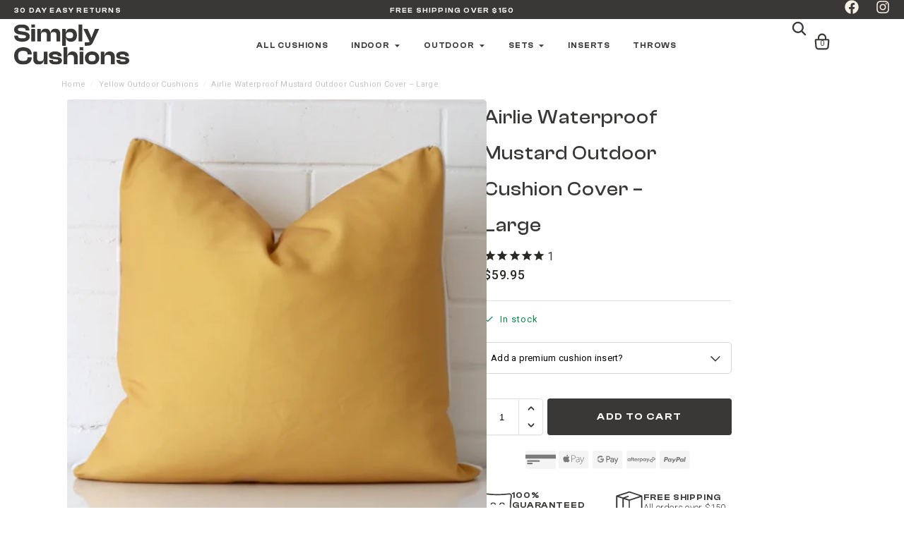

--- FILE ---
content_type: text/css; charset=utf-8
request_url: https://www.simplycushions.com.au/wp-content/cache/autoptimize/css/autoptimize_single_6e3e0803bade279d797ab14b6637b229.css?ver=1767506265
body_size: 119
content:
.elementor-kit-114888{--e-global-color-primary:#f7f0e3;--e-global-color-secondary:#393836;--e-global-color-text:#393836;--e-global-color-accent:#393836;--e-global-typography-primary-font-family:"Clash Display";--e-global-typography-primary-font-weight:500;--e-global-typography-secondary-font-family:"Clash Display";--e-global-typography-secondary-font-weight:500;--e-global-typography-text-font-family:"Roboto";--e-global-typography-text-font-weight:400;--e-global-typography-accent-font-family:"Clash Display";--e-global-typography-accent-font-weight:600;color:#393836;font-family:"Roboto",Sans-serif;font-size:16px;line-height:25px;letter-spacing:.32px}.elementor-kit-114888 e-page-transition{background-color:#ffbc7d}.elementor-kit-114888 a{color:#393836;font-family:"Roboto",Sans-serif;font-size:16px;font-style:normal;letter-spacing:.32px}.elementor-kit-114888 a:hover{color:#000;text-decoration:underline}.elementor-kit-114888 h1{color:#393836;font-family:"Clash Display",Sans-serif;font-size:45px;line-height:51px;letter-spacing:1px}.elementor-kit-114888 h2{color:#393836;font-family:"Clash Display",Sans-serif;font-size:40px;line-height:39.1px}.elementor-kit-114888 h3{color:#393836;font-family:"Clash Display",Sans-serif;font-size:34px;font-weight:400}.elementor-kit-114888 h4{color:#393836;font-family:"Clash Display",Sans-serif;font-size:30px}.elementor-kit-114888 h5{color:#393836;font-family:"Clash Display",Sans-serif}.elementor-kit-114888 h6{color:#393836;font-family:"Clash Display",Sans-serif}.elementor-section.elementor-section-boxed>.elementor-container{max-width:1360px}.e-con{--container-max-width:1360px}.elementor-widget:not(:last-child){--kit-widget-spacing:20px}.elementor-element{--widgets-spacing:20px 20px;--widgets-spacing-row:20px;--widgets-spacing-column:20px}{}h1.entry-title{display:var(--page-title-display)}@media(max-width:1024px){.elementor-section.elementor-section-boxed>.elementor-container{max-width:1024px}.e-con{--container-max-width:1024px}}@media(max-width:767px){.elementor-section.elementor-section-boxed>.elementor-container{max-width:767px}.e-con{--container-max-width:767px}}@font-face{font-family:'Clash Display';font-style:normal;font-weight:500;font-display:auto;src:url('https://www.simplycushions.com.au/wp-content/uploads/2025/04/ClashDisplay-Medium.eot');src:url('https://www.simplycushions.com.au/wp-content/uploads/2025/04/ClashDisplay-Medium.eot?#iefix') format('embedded-opentype'),url('https://www.simplycushions.com.au/wp-content/uploads/2025/04/ClashDisplay-Medium.woff2') format('woff2'),url('https://www.simplycushions.com.au/wp-content/uploads/2025/04/ClashDisplay-Medium.woff') format('woff'),url('https://www.simplycushions.com.au/wp-content/uploads/2025/04/ClashDisplay-Medium.ttf') format('truetype')}@font-face{font-family:'Clash Display';font-style:normal;font-weight:600;font-display:auto;src:url('https://www.simplycushions.com.au/wp-content/uploads/2025/04/ClashDisplay-Semibold.eot');src:url('https://www.simplycushions.com.au/wp-content/uploads/2025/04/ClashDisplay-Semibold.eot?#iefix') format('embedded-opentype'),url('https://www.simplycushions.com.au/wp-content/uploads/2025/04/ClashDisplay-Semibold.woff2') format('woff2'),url('https://www.simplycushions.com.au/wp-content/uploads/2025/04/ClashDisplay-Semibold.woff') format('woff'),url('https://www.simplycushions.com.au/wp-content/uploads/2025/04/ClashDisplay-Semibold.ttf') format('truetype')}

--- FILE ---
content_type: text/css; charset=utf-8
request_url: https://www.simplycushions.com.au/wp-content/cache/autoptimize/css/autoptimize_single_bdda808f95aa5acc77d725934503280f.css?ver=1767506266
body_size: 2999
content:
.elementor-114915 .elementor-element.elementor-element-7814945d{--display:flex;--flex-direction:row;--container-widget-width:initial;--container-widget-height:100%;--container-widget-flex-grow:1;--container-widget-align-self:stretch;--flex-wrap-mobile:wrap;--gap:0px 0px;--row-gap:0px;--column-gap:0px;--padding-top:5px;--padding-bottom:5px;--padding-left:0px;--padding-right:0px}.elementor-114915 .elementor-element.elementor-element-7814945d:not(.elementor-motion-effects-element-type-background),.elementor-114915 .elementor-element.elementor-element-7814945d>.elementor-motion-effects-container>.elementor-motion-effects-layer{background-color:#393836}.elementor-114915 .elementor-element.elementor-element-6a894e0b{--display:flex;--flex-direction:column;--container-widget-width:100%;--container-widget-height:initial;--container-widget-flex-grow:0;--container-widget-align-self:initial;--flex-wrap-mobile:wrap;--padding-top:0px;--padding-bottom:0px;--padding-left:0px;--padding-right:0px}.elementor-114915 .elementor-element.elementor-element-55311382 .elementor-heading-title{font-family:"Clash Display",Sans-serif;font-size:10px;font-weight:600;letter-spacing:1.2px;color:#fff}.elementor-114915 .elementor-element.elementor-element-7e78a5d9{--display:flex;--flex-direction:column;--container-widget-width:100%;--container-widget-height:initial;--container-widget-flex-grow:0;--container-widget-align-self:initial;--flex-wrap-mobile:wrap;--padding-top:0px;--padding-bottom:0px;--padding-left:0px;--padding-right:0px}.elementor-114915 .elementor-element.elementor-element-74064922{text-align:center}.elementor-114915 .elementor-element.elementor-element-74064922 .elementor-heading-title{font-family:"Clash Display",Sans-serif;font-size:10px;font-weight:600;letter-spacing:1.2px;color:#fff}.elementor-114915 .elementor-element.elementor-element-79a71f6{--display:flex;--flex-direction:column;--container-widget-width:100%;--container-widget-height:initial;--container-widget-flex-grow:0;--container-widget-align-self:initial;--flex-wrap-mobile:wrap;--padding-top:0px;--padding-bottom:0px;--padding-left:0px;--padding-right:0px}.elementor-114915 .elementor-element.elementor-element-3651896a{--grid-template-columns:repeat(0,auto);text-align:right;--icon-size:20px;--grid-column-gap:20px;--grid-row-gap:0px}.elementor-114915 .elementor-element.elementor-element-3651896a .elementor-social-icon{background-color:#FFFFFF00;--icon-padding:0em}.elementor-114915 .elementor-element.elementor-element-3651896a .elementor-social-icon i{color:#f7f0e3}.elementor-114915 .elementor-element.elementor-element-3651896a .elementor-social-icon svg{fill:#f7f0e3}.elementor-114915 .elementor-element.elementor-element-3651896a .elementor-social-icon:hover i{color:#fff}.elementor-114915 .elementor-element.elementor-element-3651896a .elementor-social-icon:hover svg{fill:#fff}.elementor-114915 .elementor-element.elementor-element-3f649877{--display:flex;--flex-direction:row;--container-widget-width:calc( ( 1 - var( --container-widget-flex-grow ) ) * 100% );--container-widget-height:100%;--container-widget-flex-grow:1;--container-widget-align-self:stretch;--flex-wrap-mobile:wrap;--justify-content:space-between;--align-items:center;--gap:0px 0px;--row-gap:0px;--column-gap:0px;border-style:none;--border-style:none;--border-radius:0px;--margin-top:0px;--margin-bottom:0px;--margin-left:0px;--margin-right:0px;--padding-top:10px;--padding-bottom:10px;--padding-left:0px;--padding-right:0px;--z-index:9}.elementor-114915 .elementor-element.elementor-element-3f649877:not(.elementor-motion-effects-element-type-background),.elementor-114915 .elementor-element.elementor-element-3f649877>.elementor-motion-effects-container>.elementor-motion-effects-layer{background-color:#fff}.elementor-114915 .elementor-element.elementor-element-23fd1ab1{--display:flex;--flex-direction:row;--container-widget-width:initial;--container-widget-height:100%;--container-widget-flex-grow:1;--container-widget-align-self:stretch;--flex-wrap-mobile:wrap;--justify-content:flex-start;--margin-top:0px;--margin-bottom:0px;--margin-left:0px;--margin-right:0px;--padding-top:0px;--padding-bottom:0px;--padding-left:0px;--padding-right:0px}.elementor-114915 .elementor-element.elementor-element-23fd1ab1.e-con{--flex-grow:0;--flex-shrink:0}.elementor-114915 .elementor-element.elementor-element-1d8e6ef0{margin:0 0 calc(var(--kit-widget-spacing, 0px) + 0px) 0px;padding:0;text-align:left}.elementor-114915 .elementor-element.elementor-element-1d8e6ef0.elementor-element{--align-self:flex-start}.elementor-114915 .elementor-element.elementor-element-1d8e6ef0 img{width:100%}.elementor-114915 .elementor-element.elementor-element-75326c1c{--display:flex;--flex-direction:column;--container-widget-width:calc( ( 1 - var( --container-widget-flex-grow ) ) * 100% );--container-widget-height:initial;--container-widget-flex-grow:0;--container-widget-align-self:initial;--flex-wrap-mobile:wrap;--justify-content:space-between;--align-items:center;--gap:6px 6px;--row-gap:6px;--column-gap:6px;--margin-top:0px;--margin-bottom:0px;--margin-left:0px;--margin-right:0px;--padding-top:5px;--padding-bottom:0px;--padding-left:0px;--padding-right:0px}.elementor-114915 .elementor-element.elementor-element-75326c1c.e-con{--flex-grow:0;--flex-shrink:0}.elementor-114915 .elementor-element.elementor-element-7eee7d15 .elementor-icon-wrapper{text-align:center}.elementor-114915 .elementor-element.elementor-element-7eee7d15.elementor-view-stacked .elementor-icon{background-color:var(--e-global-color-secondary)}.elementor-114915 .elementor-element.elementor-element-7eee7d15.elementor-view-framed .elementor-icon,.elementor-114915 .elementor-element.elementor-element-7eee7d15.elementor-view-default .elementor-icon{color:var(--e-global-color-secondary);border-color:var(--e-global-color-secondary)}.elementor-114915 .elementor-element.elementor-element-7eee7d15.elementor-view-framed .elementor-icon,.elementor-114915 .elementor-element.elementor-element-7eee7d15.elementor-view-default .elementor-icon svg{fill:var(--e-global-color-secondary)}.elementor-114915 .elementor-element.elementor-element-7eee7d15.elementor-view-stacked .elementor-icon:hover{background-color:#303030}.elementor-114915 .elementor-element.elementor-element-7eee7d15.elementor-view-framed .elementor-icon:hover,.elementor-114915 .elementor-element.elementor-element-7eee7d15.elementor-view-default .elementor-icon:hover{color:#303030;border-color:#303030}.elementor-114915 .elementor-element.elementor-element-7eee7d15.elementor-view-framed .elementor-icon:hover,.elementor-114915 .elementor-element.elementor-element-7eee7d15.elementor-view-default .elementor-icon:hover svg{fill:#303030}.elementor-114915 .elementor-element.elementor-element-7eee7d15 .elementor-icon{font-size:27px}.elementor-114915 .elementor-element.elementor-element-7eee7d15 .elementor-icon svg{height:27px}.elementor-114915 .elementor-element.elementor-element-4fa064f5>.elementor-widget-container{margin:0 0 26px;padding:0}.elementor-114915 .elementor-element.elementor-element-4fa064f5.elementor-element{--align-self:center}.elementor-114915 .elementor-element.elementor-element-4b62f7a3{--display:flex;--flex-direction:row;--container-widget-width:initial;--container-widget-height:100%;--container-widget-flex-grow:1;--container-widget-align-self:stretch;--flex-wrap-mobile:wrap;--gap:0px 0px;--row-gap:0px;--column-gap:0px;--padding-top:10px;--padding-bottom:80px;--padding-left:0px;--padding-right:0px}.elementor-114915 .elementor-element.elementor-element-6b7946b3{--display:flex;--flex-direction:row;--container-widget-width:initial;--container-widget-height:100%;--container-widget-flex-grow:1;--container-widget-align-self:stretch;--flex-wrap-mobile:wrap;--padding-top:10px;--padding-bottom:50px;--padding-left:0px;--padding-right:0px}.elementor-114915 .elementor-element.elementor-element-3f1b4123{--display:flex;--flex-direction:column;--container-widget-width:100%;--container-widget-height:initial;--container-widget-flex-grow:0;--container-widget-align-self:initial;--flex-wrap-mobile:wrap;--padding-top:30px;--padding-bottom:0px;--padding-left:0px;--padding-right:0px}.elementor-114915 .elementor-element.elementor-element-1f31a43 .elementor-heading-title{font-family:"Roboto",Sans-serif;font-size:13px;font-weight:400;letter-spacing:.26px;color:var(--e-global-color-secondary)}.elementor-114915 .elementor-element.elementor-element-647370ae .elementor-icon-list-items:not(.elementor-inline-items) .elementor-icon-list-item:not(:last-child){padding-block-end:calc(7px/2)}.elementor-114915 .elementor-element.elementor-element-647370ae .elementor-icon-list-items:not(.elementor-inline-items) .elementor-icon-list-item:not(:first-child){margin-block-start:calc(7px/2)}.elementor-114915 .elementor-element.elementor-element-647370ae .elementor-icon-list-items.elementor-inline-items .elementor-icon-list-item{margin-inline:calc(7px/2)}.elementor-114915 .elementor-element.elementor-element-647370ae .elementor-icon-list-items.elementor-inline-items{margin-inline:calc(-7px/2)}.elementor-114915 .elementor-element.elementor-element-647370ae .elementor-icon-list-items.elementor-inline-items .elementor-icon-list-item:after{inset-inline-end:calc(-7px/2)}.elementor-114915 .elementor-element.elementor-element-647370ae .elementor-icon-list-icon i{transition:color .3s}.elementor-114915 .elementor-element.elementor-element-647370ae .elementor-icon-list-icon svg{transition:fill .3s}.elementor-114915 .elementor-element.elementor-element-647370ae{--e-icon-list-icon-size:14px;--icon-vertical-offset:0px}.elementor-114915 .elementor-element.elementor-element-647370ae .elementor-icon-list-item>.elementor-icon-list-text,.elementor-114915 .elementor-element.elementor-element-647370ae .elementor-icon-list-item>a{font-family:"Roboto",Sans-serif;font-size:13px;font-weight:300;letter-spacing:.26px}.elementor-114915 .elementor-element.elementor-element-647370ae .elementor-icon-list-text{color:#393836;transition:color .8s}.elementor-114915 .elementor-element.elementor-element-647370ae .elementor-icon-list-item:hover .elementor-icon-list-text{color:#000}.elementor-114915 .elementor-element.elementor-element-4113086d{--display:flex;--flex-direction:column;--container-widget-width:100%;--container-widget-height:initial;--container-widget-flex-grow:0;--container-widget-align-self:initial;--flex-wrap-mobile:wrap;--padding-top:30px;--padding-bottom:0px;--padding-left:0px;--padding-right:0px}.elementor-114915 .elementor-element.elementor-element-36979909 .elementor-heading-title{font-family:"Roboto",Sans-serif;font-size:13px;font-weight:400;letter-spacing:.26px;color:var(--e-global-color-secondary)}.elementor-114915 .elementor-element.elementor-element-17bcca .elementor-icon-list-items:not(.elementor-inline-items) .elementor-icon-list-item:not(:last-child){padding-block-end:calc(7px/2)}.elementor-114915 .elementor-element.elementor-element-17bcca .elementor-icon-list-items:not(.elementor-inline-items) .elementor-icon-list-item:not(:first-child){margin-block-start:calc(7px/2)}.elementor-114915 .elementor-element.elementor-element-17bcca .elementor-icon-list-items.elementor-inline-items .elementor-icon-list-item{margin-inline:calc(7px/2)}.elementor-114915 .elementor-element.elementor-element-17bcca .elementor-icon-list-items.elementor-inline-items{margin-inline:calc(-7px/2)}.elementor-114915 .elementor-element.elementor-element-17bcca .elementor-icon-list-items.elementor-inline-items .elementor-icon-list-item:after{inset-inline-end:calc(-7px/2)}.elementor-114915 .elementor-element.elementor-element-17bcca .elementor-icon-list-icon i{transition:color .3s}.elementor-114915 .elementor-element.elementor-element-17bcca .elementor-icon-list-icon svg{transition:fill .3s}.elementor-114915 .elementor-element.elementor-element-17bcca{--e-icon-list-icon-size:14px;--icon-vertical-offset:0px}.elementor-114915 .elementor-element.elementor-element-17bcca .elementor-icon-list-item>.elementor-icon-list-text,.elementor-114915 .elementor-element.elementor-element-17bcca .elementor-icon-list-item>a{font-family:"Roboto",Sans-serif;font-size:13px;font-weight:300;letter-spacing:.26px}.elementor-114915 .elementor-element.elementor-element-17bcca .elementor-icon-list-text{color:#393836;transition:color .8s}.elementor-114915 .elementor-element.elementor-element-17bcca .elementor-icon-list-item:hover .elementor-icon-list-text{color:#000}.elementor-114915 .elementor-element.elementor-element-2cc3d538{--display:flex;--flex-direction:column;--container-widget-width:100%;--container-widget-height:initial;--container-widget-flex-grow:0;--container-widget-align-self:initial;--flex-wrap-mobile:wrap;--padding-top:30px;--padding-bottom:0px;--padding-left:0px;--padding-right:0px}.elementor-114915 .elementor-element.elementor-element-3f76f418 .elementor-heading-title{font-family:"Roboto",Sans-serif;font-size:13px;font-weight:400;letter-spacing:.26px;color:var(--e-global-color-secondary)}.elementor-114915 .elementor-element.elementor-element-6243a751 .elementor-icon-list-items:not(.elementor-inline-items) .elementor-icon-list-item:not(:last-child){padding-block-end:calc(7px/2)}.elementor-114915 .elementor-element.elementor-element-6243a751 .elementor-icon-list-items:not(.elementor-inline-items) .elementor-icon-list-item:not(:first-child){margin-block-start:calc(7px/2)}.elementor-114915 .elementor-element.elementor-element-6243a751 .elementor-icon-list-items.elementor-inline-items .elementor-icon-list-item{margin-inline:calc(7px/2)}.elementor-114915 .elementor-element.elementor-element-6243a751 .elementor-icon-list-items.elementor-inline-items{margin-inline:calc(-7px/2)}.elementor-114915 .elementor-element.elementor-element-6243a751 .elementor-icon-list-items.elementor-inline-items .elementor-icon-list-item:after{inset-inline-end:calc(-7px/2)}.elementor-114915 .elementor-element.elementor-element-6243a751 .elementor-icon-list-icon i{transition:color .3s}.elementor-114915 .elementor-element.elementor-element-6243a751 .elementor-icon-list-icon svg{transition:fill .3s}.elementor-114915 .elementor-element.elementor-element-6243a751{--e-icon-list-icon-size:14px;--icon-vertical-offset:0px}.elementor-114915 .elementor-element.elementor-element-6243a751 .elementor-icon-list-item>.elementor-icon-list-text,.elementor-114915 .elementor-element.elementor-element-6243a751 .elementor-icon-list-item>a{font-family:"Roboto",Sans-serif;font-size:13px;font-weight:300;letter-spacing:.26px}.elementor-114915 .elementor-element.elementor-element-6243a751 .elementor-icon-list-text{color:#393836;transition:color .8s}.elementor-114915 .elementor-element.elementor-element-6243a751 .elementor-icon-list-item:hover .elementor-icon-list-text{color:#000}.elementor-114915 .elementor-element.elementor-element-3dd9014d{--display:flex;--flex-direction:column;--container-widget-width:100%;--container-widget-height:initial;--container-widget-flex-grow:0;--container-widget-align-self:initial;--flex-wrap-mobile:wrap;--padding-top:30px;--padding-bottom:0px;--padding-left:0px;--padding-right:0px}.elementor-114915 .elementor-element.elementor-element-767776ec .elementor-heading-title{font-family:"Roboto",Sans-serif;font-size:13px;font-weight:400;letter-spacing:.26px;color:var(--e-global-color-secondary)}.elementor-114915 .elementor-element.elementor-element-50fcd4cb .elementor-icon-list-items:not(.elementor-inline-items) .elementor-icon-list-item:not(:last-child){padding-block-end:calc(7px/2)}.elementor-114915 .elementor-element.elementor-element-50fcd4cb .elementor-icon-list-items:not(.elementor-inline-items) .elementor-icon-list-item:not(:first-child){margin-block-start:calc(7px/2)}.elementor-114915 .elementor-element.elementor-element-50fcd4cb .elementor-icon-list-items.elementor-inline-items .elementor-icon-list-item{margin-inline:calc(7px/2)}.elementor-114915 .elementor-element.elementor-element-50fcd4cb .elementor-icon-list-items.elementor-inline-items{margin-inline:calc(-7px/2)}.elementor-114915 .elementor-element.elementor-element-50fcd4cb .elementor-icon-list-items.elementor-inline-items .elementor-icon-list-item:after{inset-inline-end:calc(-7px/2)}.elementor-114915 .elementor-element.elementor-element-50fcd4cb .elementor-icon-list-icon i{transition:color .3s}.elementor-114915 .elementor-element.elementor-element-50fcd4cb .elementor-icon-list-icon svg{transition:fill .3s}.elementor-114915 .elementor-element.elementor-element-50fcd4cb{--e-icon-list-icon-size:14px;--icon-vertical-offset:0px}.elementor-114915 .elementor-element.elementor-element-50fcd4cb .elementor-icon-list-item>.elementor-icon-list-text,.elementor-114915 .elementor-element.elementor-element-50fcd4cb .elementor-icon-list-item>a{font-family:"Roboto",Sans-serif;font-size:13px;font-weight:300;letter-spacing:.26px}.elementor-114915 .elementor-element.elementor-element-50fcd4cb .elementor-icon-list-text{color:#393836;transition:color .8s}.elementor-114915 .elementor-element.elementor-element-50fcd4cb .elementor-icon-list-item:hover .elementor-icon-list-text{color:#000}.elementor-114915 .elementor-element.elementor-element-494298c2{--display:flex;--flex-direction:column;--container-widget-width:100%;--container-widget-height:initial;--container-widget-flex-grow:0;--container-widget-align-self:initial;--flex-wrap-mobile:wrap;--padding-top:30px;--padding-bottom:0px;--padding-left:0px;--padding-right:0px}.elementor-114915 .elementor-element.elementor-element-1b872ef .elementor-heading-title{font-family:"Roboto",Sans-serif;font-size:13px;font-weight:400;letter-spacing:.26px;color:var(--e-global-color-secondary)}.elementor-114915 .elementor-element.elementor-element-1cdb685{margin:0 0 calc(var(--kit-widget-spacing, 0px) + 0px) 0px;padding:0;text-align:left}.elementor-114915 .elementor-element.elementor-element-1cdb685 img{width:100%;max-width:100%}.elementor-114915 .elementor-element.elementor-element-356a342a{margin:0 0 calc(var(--kit-widget-spacing, 0px) + 0px) 0px;padding:0;text-align:left}.elementor-114915 .elementor-element.elementor-element-356a342a img{width:100%;max-width:100%}.elementor-114915 .elementor-element.elementor-element-5db9425f{--display:flex;--flex-direction:row;--container-widget-width:initial;--container-widget-height:100%;--container-widget-flex-grow:1;--container-widget-align-self:stretch;--flex-wrap-mobile:wrap;--padding-top:10px;--padding-bottom:50px;--padding-left:0px;--padding-right:0px}.elementor-114915 .elementor-element.elementor-element-1bf37cda{--display:flex;--flex-direction:column;--container-widget-width:100%;--container-widget-height:initial;--container-widget-flex-grow:0;--container-widget-align-self:initial;--flex-wrap-mobile:wrap;--padding-top:30px;--padding-bottom:0px;--padding-left:0px;--padding-right:0px}.elementor-114915 .elementor-element.elementor-element-5da03e56 .elementor-heading-title{font-family:"Roboto",Sans-serif;font-size:13px;font-weight:400;letter-spacing:.26px;color:var(--e-global-color-secondary)}.elementor-114915 .elementor-element.elementor-element-47629db .elementor-icon-list-items:not(.elementor-inline-items) .elementor-icon-list-item:not(:last-child){padding-block-end:calc(7px/2)}.elementor-114915 .elementor-element.elementor-element-47629db .elementor-icon-list-items:not(.elementor-inline-items) .elementor-icon-list-item:not(:first-child){margin-block-start:calc(7px/2)}.elementor-114915 .elementor-element.elementor-element-47629db .elementor-icon-list-items.elementor-inline-items .elementor-icon-list-item{margin-inline:calc(7px/2)}.elementor-114915 .elementor-element.elementor-element-47629db .elementor-icon-list-items.elementor-inline-items{margin-inline:calc(-7px/2)}.elementor-114915 .elementor-element.elementor-element-47629db .elementor-icon-list-items.elementor-inline-items .elementor-icon-list-item:after{inset-inline-end:calc(-7px/2)}.elementor-114915 .elementor-element.elementor-element-47629db .elementor-icon-list-icon i{transition:color .3s}.elementor-114915 .elementor-element.elementor-element-47629db .elementor-icon-list-icon svg{transition:fill .3s}.elementor-114915 .elementor-element.elementor-element-47629db{--e-icon-list-icon-size:14px;--icon-vertical-offset:0px}.elementor-114915 .elementor-element.elementor-element-47629db .elementor-icon-list-item>.elementor-icon-list-text,.elementor-114915 .elementor-element.elementor-element-47629db .elementor-icon-list-item>a{font-family:"Roboto",Sans-serif;font-size:13px;font-weight:300;letter-spacing:.26px}.elementor-114915 .elementor-element.elementor-element-47629db .elementor-icon-list-text{color:#393836;transition:color .8s}.elementor-114915 .elementor-element.elementor-element-47629db .elementor-icon-list-item:hover .elementor-icon-list-text{color:#000}.elementor-114915 .elementor-element.elementor-element-343423e{--display:flex;--flex-direction:column;--container-widget-width:100%;--container-widget-height:initial;--container-widget-flex-grow:0;--container-widget-align-self:initial;--flex-wrap-mobile:wrap;--padding-top:30px;--padding-bottom:0px;--padding-left:0px;--padding-right:0px}.elementor-114915 .elementor-element.elementor-element-2ce546ec .elementor-heading-title{font-family:"Roboto",Sans-serif;font-size:13px;font-weight:400;letter-spacing:.26px;color:var(--e-global-color-secondary)}.elementor-114915 .elementor-element.elementor-element-6a9e1f8d .elementor-icon-list-items:not(.elementor-inline-items) .elementor-icon-list-item:not(:last-child){padding-block-end:calc(7px/2)}.elementor-114915 .elementor-element.elementor-element-6a9e1f8d .elementor-icon-list-items:not(.elementor-inline-items) .elementor-icon-list-item:not(:first-child){margin-block-start:calc(7px/2)}.elementor-114915 .elementor-element.elementor-element-6a9e1f8d .elementor-icon-list-items.elementor-inline-items .elementor-icon-list-item{margin-inline:calc(7px/2)}.elementor-114915 .elementor-element.elementor-element-6a9e1f8d .elementor-icon-list-items.elementor-inline-items{margin-inline:calc(-7px/2)}.elementor-114915 .elementor-element.elementor-element-6a9e1f8d .elementor-icon-list-items.elementor-inline-items .elementor-icon-list-item:after{inset-inline-end:calc(-7px/2)}.elementor-114915 .elementor-element.elementor-element-6a9e1f8d .elementor-icon-list-icon i{transition:color .3s}.elementor-114915 .elementor-element.elementor-element-6a9e1f8d .elementor-icon-list-icon svg{transition:fill .3s}.elementor-114915 .elementor-element.elementor-element-6a9e1f8d{--e-icon-list-icon-size:14px;--icon-vertical-offset:0px}.elementor-114915 .elementor-element.elementor-element-6a9e1f8d .elementor-icon-list-item>.elementor-icon-list-text,.elementor-114915 .elementor-element.elementor-element-6a9e1f8d .elementor-icon-list-item>a{font-family:"Roboto",Sans-serif;font-size:13px;font-weight:300;letter-spacing:.26px}.elementor-114915 .elementor-element.elementor-element-6a9e1f8d .elementor-icon-list-text{color:#393836;transition:color .8s}.elementor-114915 .elementor-element.elementor-element-6a9e1f8d .elementor-icon-list-item:hover .elementor-icon-list-text{color:#000}.elementor-114915 .elementor-element.elementor-element-6e7575c8{--display:flex;--flex-direction:column;--container-widget-width:100%;--container-widget-height:initial;--container-widget-flex-grow:0;--container-widget-align-self:initial;--flex-wrap-mobile:wrap;--padding-top:30px;--padding-bottom:0px;--padding-left:0px;--padding-right:0px}.elementor-114915 .elementor-element.elementor-element-5e6f79d6 .elementor-heading-title{font-family:"Roboto",Sans-serif;font-size:13px;font-weight:400;letter-spacing:.26px;color:var(--e-global-color-secondary)}.elementor-114915 .elementor-element.elementor-element-255b175d .elementor-icon-list-items:not(.elementor-inline-items) .elementor-icon-list-item:not(:last-child){padding-block-end:calc(7px/2)}.elementor-114915 .elementor-element.elementor-element-255b175d .elementor-icon-list-items:not(.elementor-inline-items) .elementor-icon-list-item:not(:first-child){margin-block-start:calc(7px/2)}.elementor-114915 .elementor-element.elementor-element-255b175d .elementor-icon-list-items.elementor-inline-items .elementor-icon-list-item{margin-inline:calc(7px/2)}.elementor-114915 .elementor-element.elementor-element-255b175d .elementor-icon-list-items.elementor-inline-items{margin-inline:calc(-7px/2)}.elementor-114915 .elementor-element.elementor-element-255b175d .elementor-icon-list-items.elementor-inline-items .elementor-icon-list-item:after{inset-inline-end:calc(-7px/2)}.elementor-114915 .elementor-element.elementor-element-255b175d .elementor-icon-list-icon i{transition:color .3s}.elementor-114915 .elementor-element.elementor-element-255b175d .elementor-icon-list-icon svg{transition:fill .3s}.elementor-114915 .elementor-element.elementor-element-255b175d{--e-icon-list-icon-size:14px;--icon-vertical-offset:0px}.elementor-114915 .elementor-element.elementor-element-255b175d .elementor-icon-list-item>.elementor-icon-list-text,.elementor-114915 .elementor-element.elementor-element-255b175d .elementor-icon-list-item>a{font-family:"Roboto",Sans-serif;font-size:13px;font-weight:300;letter-spacing:.26px}.elementor-114915 .elementor-element.elementor-element-255b175d .elementor-icon-list-text{color:#393836;transition:color .8s}.elementor-114915 .elementor-element.elementor-element-255b175d .elementor-icon-list-item:hover .elementor-icon-list-text{color:#000}.elementor-114915 .elementor-element.elementor-element-6d0ca7d4{--display:flex;--flex-direction:column;--container-widget-width:100%;--container-widget-height:initial;--container-widget-flex-grow:0;--container-widget-align-self:initial;--flex-wrap-mobile:wrap;--padding-top:30px;--padding-bottom:0px;--padding-left:0px;--padding-right:0px}.elementor-114915 .elementor-element.elementor-element-1d091c13 .elementor-heading-title{font-family:"Roboto",Sans-serif;font-size:13px;font-weight:400;letter-spacing:.26px;color:var(--e-global-color-secondary)}.elementor-114915 .elementor-element.elementor-element-7e6cb42b{margin:0 0 calc(var(--kit-widget-spacing, 0px) + 0px) 0px;padding:0;text-align:left}.elementor-114915 .elementor-element.elementor-element-7e6cb42b img{width:100%;max-width:100%}.elementor-114915 .elementor-element.elementor-element-12f7211c{margin:0 0 calc(var(--kit-widget-spacing, 0px) + 0px) 0px;padding:0;text-align:left}.elementor-114915 .elementor-element.elementor-element-12f7211c img{width:100%;max-width:100%}.elementor-114915 .elementor-element.elementor-element-e01d1fe{--display:flex;--flex-direction:row;--container-widget-width:initial;--container-widget-height:100%;--container-widget-flex-grow:1;--container-widget-align-self:stretch;--flex-wrap-mobile:wrap;--padding-top:10px;--padding-bottom:60px;--padding-left:0px;--padding-right:0px}.elementor-114915 .elementor-element.elementor-element-15f3c984{--display:flex;--flex-direction:column;--container-widget-width:100%;--container-widget-height:initial;--container-widget-flex-grow:0;--container-widget-align-self:initial;--flex-wrap-mobile:wrap;--padding-top:30px;--padding-bottom:0px;--padding-left:0px;--padding-right:0px}.elementor-114915 .elementor-element.elementor-element-48d03b81 .elementor-heading-title{font-family:"Roboto",Sans-serif;font-size:13px;font-weight:400;letter-spacing:.26px;color:var(--e-global-color-secondary)}.elementor-114915 .elementor-element.elementor-element-2f5fc32d .elementor-icon-list-items:not(.elementor-inline-items) .elementor-icon-list-item:not(:last-child){padding-block-end:calc(7px/2)}.elementor-114915 .elementor-element.elementor-element-2f5fc32d .elementor-icon-list-items:not(.elementor-inline-items) .elementor-icon-list-item:not(:first-child){margin-block-start:calc(7px/2)}.elementor-114915 .elementor-element.elementor-element-2f5fc32d .elementor-icon-list-items.elementor-inline-items .elementor-icon-list-item{margin-inline:calc(7px/2)}.elementor-114915 .elementor-element.elementor-element-2f5fc32d .elementor-icon-list-items.elementor-inline-items{margin-inline:calc(-7px/2)}.elementor-114915 .elementor-element.elementor-element-2f5fc32d .elementor-icon-list-items.elementor-inline-items .elementor-icon-list-item:after{inset-inline-end:calc(-7px/2)}.elementor-114915 .elementor-element.elementor-element-2f5fc32d .elementor-icon-list-icon i{transition:color .3s}.elementor-114915 .elementor-element.elementor-element-2f5fc32d .elementor-icon-list-icon svg{transition:fill .3s}.elementor-114915 .elementor-element.elementor-element-2f5fc32d{--e-icon-list-icon-size:14px;--icon-vertical-offset:0px}.elementor-114915 .elementor-element.elementor-element-2f5fc32d .elementor-icon-list-item>.elementor-icon-list-text,.elementor-114915 .elementor-element.elementor-element-2f5fc32d .elementor-icon-list-item>a{font-family:"Roboto",Sans-serif;font-size:13px;font-weight:300;letter-spacing:.26px}.elementor-114915 .elementor-element.elementor-element-2f5fc32d .elementor-icon-list-text{color:#393836;transition:color .8s}.elementor-114915 .elementor-element.elementor-element-2f5fc32d .elementor-icon-list-item:hover .elementor-icon-list-text{color:#000}.elementor-114915 .elementor-element.elementor-element-59b588be{--display:flex;--padding-top:30px;--padding-bottom:0px;--padding-left:0px;--padding-right:0px}.elementor-114915 .elementor-element.elementor-element-7138afd6 .elementor-heading-title{font-family:"Roboto",Sans-serif;font-size:13px;font-weight:400;letter-spacing:.26px;color:var(--e-global-color-secondary)}.elementor-114915 .elementor-element.elementor-element-a6efdd7 .elementor-icon-list-items:not(.elementor-inline-items) .elementor-icon-list-item:not(:last-child){padding-block-end:calc(7px/2)}.elementor-114915 .elementor-element.elementor-element-a6efdd7 .elementor-icon-list-items:not(.elementor-inline-items) .elementor-icon-list-item:not(:first-child){margin-block-start:calc(7px/2)}.elementor-114915 .elementor-element.elementor-element-a6efdd7 .elementor-icon-list-items.elementor-inline-items .elementor-icon-list-item{margin-inline:calc(7px/2)}.elementor-114915 .elementor-element.elementor-element-a6efdd7 .elementor-icon-list-items.elementor-inline-items{margin-inline:calc(-7px/2)}.elementor-114915 .elementor-element.elementor-element-a6efdd7 .elementor-icon-list-items.elementor-inline-items .elementor-icon-list-item:after{inset-inline-end:calc(-7px/2)}.elementor-114915 .elementor-element.elementor-element-a6efdd7 .elementor-icon-list-icon i{transition:color .3s}.elementor-114915 .elementor-element.elementor-element-a6efdd7 .elementor-icon-list-icon svg{transition:fill .3s}.elementor-114915 .elementor-element.elementor-element-a6efdd7{--e-icon-list-icon-size:14px;--icon-vertical-offset:0px}.elementor-114915 .elementor-element.elementor-element-a6efdd7 .elementor-icon-list-item>.elementor-icon-list-text,.elementor-114915 .elementor-element.elementor-element-a6efdd7 .elementor-icon-list-item>a{font-family:"Roboto",Sans-serif;font-size:13px;font-weight:300;letter-spacing:.26px}.elementor-114915 .elementor-element.elementor-element-a6efdd7 .elementor-icon-list-text{color:#393836;transition:color .8s}.elementor-114915 .elementor-element.elementor-element-a6efdd7 .elementor-icon-list-item:hover .elementor-icon-list-text{color:#000}.elementor-114915 .elementor-element.elementor-element-720b652{--display:flex;--padding-top:30px;--padding-bottom:0px;--padding-left:0px;--padding-right:0px}.elementor-114915 .elementor-element.elementor-element-30cc141e .elementor-heading-title{font-family:"Roboto",Sans-serif;font-size:13px;font-weight:400;letter-spacing:.26px;color:var(--e-global-color-secondary)}.elementor-114915 .elementor-element.elementor-element-3eda82b7 .elementor-icon-list-items:not(.elementor-inline-items) .elementor-icon-list-item:not(:last-child){padding-block-end:calc(7px/2)}.elementor-114915 .elementor-element.elementor-element-3eda82b7 .elementor-icon-list-items:not(.elementor-inline-items) .elementor-icon-list-item:not(:first-child){margin-block-start:calc(7px/2)}.elementor-114915 .elementor-element.elementor-element-3eda82b7 .elementor-icon-list-items.elementor-inline-items .elementor-icon-list-item{margin-inline:calc(7px/2)}.elementor-114915 .elementor-element.elementor-element-3eda82b7 .elementor-icon-list-items.elementor-inline-items{margin-inline:calc(-7px/2)}.elementor-114915 .elementor-element.elementor-element-3eda82b7 .elementor-icon-list-items.elementor-inline-items .elementor-icon-list-item:after{inset-inline-end:calc(-7px/2)}.elementor-114915 .elementor-element.elementor-element-3eda82b7 .elementor-icon-list-icon i{transition:color .3s}.elementor-114915 .elementor-element.elementor-element-3eda82b7 .elementor-icon-list-icon svg{transition:fill .3s}.elementor-114915 .elementor-element.elementor-element-3eda82b7{--e-icon-list-icon-size:14px;--icon-vertical-offset:0px}.elementor-114915 .elementor-element.elementor-element-3eda82b7 .elementor-icon-list-item>.elementor-icon-list-text,.elementor-114915 .elementor-element.elementor-element-3eda82b7 .elementor-icon-list-item>a{font-family:"Roboto",Sans-serif;font-size:13px;font-weight:300;letter-spacing:.26px}.elementor-114915 .elementor-element.elementor-element-3eda82b7 .elementor-icon-list-text{color:#393836;transition:color .8s}.elementor-114915 .elementor-element.elementor-element-3eda82b7 .elementor-icon-list-item:hover .elementor-icon-list-text{color:#000}.elementor-114915 .elementor-element.elementor-element-69489c90{--display:flex;--flex-direction:column;--container-widget-width:100%;--container-widget-height:initial;--container-widget-flex-grow:0;--container-widget-align-self:initial;--flex-wrap-mobile:wrap;--padding-top:30px;--padding-bottom:0px;--padding-left:0px;--padding-right:0px}.elementor-114915 .elementor-element.elementor-element-55f8582b .elementor-heading-title{font-family:"Roboto",Sans-serif;font-size:13px;font-weight:400;letter-spacing:.26px;color:var(--e-global-color-secondary)}.elementor-114915 .elementor-element.elementor-element-3d977b25{margin:0 0 calc(var(--kit-widget-spacing, 0px) + 0px) 0px;padding:0;text-align:left}.elementor-114915 .elementor-element.elementor-element-3d977b25 img{width:100%;max-width:100%}.elementor-114915 .elementor-element.elementor-element-4a4d1bb0{padding:0;text-align:left}.elementor-114915 .elementor-element.elementor-element-4a4d1bb0 img{width:100%}.elementor-114915 .elementor-element.elementor-element-664f3767{--display:flex}.elementor-114915 .elementor-element.elementor-element-bb7ef18{--display:flex}.elementor-114915 .elementor-element.elementor-element-61a0727b{--n-menu-dropdown-content-max-width:initial;--n-menu-heading-justify-content:center;--n-menu-title-flex-grow:initial;--n-menu-title-justify-content:center;--n-menu-title-justify-content-mobile:center;--n-menu-heading-wrap:wrap;--n-menu-heading-overflow-x:initial;--n-menu-title-distance-from-content:14px;margin:0 0 calc(var(--kit-widget-spacing, 0px) + 0px) 0px;padding:0;z-index:7;--n-menu-open-animation-duration:.3s;--n-menu-toggle-align:center;--n-menu-toggle-icon-wrapper-animation-duration:.5s;--n-menu-title-space-between:20px;--n-menu-title-font-size:12px;--n-menu-title-color-normal:var(--e-global-color-secondary);--n-menu-title-transition:.3s;--n-menu-title-direction:column;--n-menu-icon-order:initial;--n-menu-icon-align-items:flex-end;--n-menu-title-align-items-toggle:initial;--n-menu-toggle-icon-size:25px;--n-menu-toggle-icon-hover-duration:.5s;--n-menu-toggle-icon-distance-from-dropdown:10px;--n-menu-dropdown-content-box-border-style:none}.elementor-114915 .elementor-element.elementor-element-61a0727b.elementor-element{--align-self:center}.elementor-114915 .elementor-element.elementor-element-61a0727b>.e-n-menu>.e-n-menu-wrapper>.e-n-menu-heading>.e-n-menu-item>.e-n-menu-title,.elementor-114915 .elementor-element.elementor-element-61a0727b>.e-n-menu>.e-n-menu-wrapper>.e-n-menu-heading>.e-n-menu-item>.e-n-menu-title>.e-n-menu-title-container,.elementor-114915 .elementor-element.elementor-element-61a0727b>.e-n-menu>.e-n-menu-wrapper>.e-n-menu-heading>.e-n-menu-item>.e-n-menu-title>.e-n-menu-title-container>span{font-family:"Clash Display",Sans-serif;font-weight:600;text-transform:uppercase;letter-spacing:.84px}.elementor-114915 .elementor-element.elementor-element-61a0727b>.e-n-menu>.e-n-menu-wrapper>.e-n-menu-heading>.e-n-menu-item>.e-n-menu-title:not(.e-current):not(:hover){border-style:solid;border-width:0 0 2px;border-color:#fff}.elementor-114915 .elementor-element.elementor-element-61a0727b{--n-menu-title-color-hover:var(--e-global-color-secondary);--n-menu-title-color-active:var(--e-global-color-secondary)}.elementor-114915 .elementor-element.elementor-element-61a0727b>.e-n-menu>.e-n-menu-wrapper>.e-n-menu-heading>.e-n-menu-item>.e-n-menu-title:hover:not(.e-current){border-style:solid;border-width:0 0 2px;border-color:var(--e-global-color-secondary)}.elementor-114915 .elementor-element.elementor-element-61a0727b>.e-n-menu>.e-n-menu-toggle:hover:is([aria-expanded=true],[aria-expanded=false])>.e-n-menu-toggle-icon{border-style:none}.elementor-114915 .elementor-element.elementor-element-64b2878a .elementor-icon-wrapper{text-align:center}.elementor-114915 .elementor-element.elementor-element-64b2878a.elementor-view-stacked .elementor-icon{background-color:var(--e-global-color-secondary)}.elementor-114915 .elementor-element.elementor-element-64b2878a.elementor-view-framed .elementor-icon,.elementor-114915 .elementor-element.elementor-element-64b2878a.elementor-view-default .elementor-icon{color:var(--e-global-color-secondary);border-color:var(--e-global-color-secondary)}.elementor-114915 .elementor-element.elementor-element-64b2878a.elementor-view-framed .elementor-icon,.elementor-114915 .elementor-element.elementor-element-64b2878a.elementor-view-default .elementor-icon svg{fill:var(--e-global-color-secondary)}.elementor-114915 .elementor-element.elementor-element-64b2878a.elementor-view-stacked .elementor-icon:hover{background-color:#303030}.elementor-114915 .elementor-element.elementor-element-64b2878a.elementor-view-framed .elementor-icon:hover,.elementor-114915 .elementor-element.elementor-element-64b2878a.elementor-view-default .elementor-icon:hover{color:#303030;border-color:#303030}.elementor-114915 .elementor-element.elementor-element-64b2878a.elementor-view-framed .elementor-icon:hover,.elementor-114915 .elementor-element.elementor-element-64b2878a.elementor-view-default .elementor-icon:hover svg{fill:#303030}.elementor-114915 .elementor-element.elementor-element-64b2878a .elementor-icon{font-size:27px}.elementor-114915 .elementor-element.elementor-element-64b2878a .elementor-icon svg{height:27px}.elementor-114915 .elementor-element.elementor-element-64b2878a .elementor-icon-wrapper svg{width:auto}.elementor-114915 .elementor-element.elementor-element-a7c5143{--display:flex;--flex-direction:row;--container-widget-width:calc( ( 1 - var( --container-widget-flex-grow ) ) * 100% );--container-widget-height:100%;--container-widget-flex-grow:1;--container-widget-align-self:stretch;--flex-wrap-mobile:wrap;--justify-content:flex-end;--align-items:center;--margin-top:0px;--margin-bottom:0px;--margin-left:0px;--margin-right:0px;--padding-top:0px;--padding-bottom:0px;--padding-left:0px;--padding-right:0px}.elementor-114915 .elementor-element.elementor-element-7d2e60f9 .elementor-icon-wrapper{text-align:center}.elementor-114915 .elementor-element.elementor-element-7d2e60f9.elementor-view-stacked .elementor-icon{background-color:var(--e-global-color-secondary)}.elementor-114915 .elementor-element.elementor-element-7d2e60f9.elementor-view-framed .elementor-icon,.elementor-114915 .elementor-element.elementor-element-7d2e60f9.elementor-view-default .elementor-icon{color:var(--e-global-color-secondary);border-color:var(--e-global-color-secondary)}.elementor-114915 .elementor-element.elementor-element-7d2e60f9.elementor-view-framed .elementor-icon,.elementor-114915 .elementor-element.elementor-element-7d2e60f9.elementor-view-default .elementor-icon svg{fill:var(--e-global-color-secondary)}.elementor-114915 .elementor-element.elementor-element-7d2e60f9.elementor-view-stacked .elementor-icon:hover{background-color:#303030}.elementor-114915 .elementor-element.elementor-element-7d2e60f9.elementor-view-framed .elementor-icon:hover,.elementor-114915 .elementor-element.elementor-element-7d2e60f9.elementor-view-default .elementor-icon:hover{color:#303030;border-color:#303030}.elementor-114915 .elementor-element.elementor-element-7d2e60f9.elementor-view-framed .elementor-icon:hover,.elementor-114915 .elementor-element.elementor-element-7d2e60f9.elementor-view-default .elementor-icon:hover svg{fill:#303030}.elementor-114915 .elementor-element.elementor-element-7d2e60f9 .elementor-icon{font-size:27px}.elementor-114915 .elementor-element.elementor-element-7d2e60f9 .elementor-icon svg{height:27px}.elementor-114915 .elementor-element.elementor-element-2bbef477 .elementor-icon-wrapper{text-align:center}.elementor-114915 .elementor-element.elementor-element-2bbef477.elementor-view-stacked .elementor-icon{background-color:var(--e-global-color-secondary)}.elementor-114915 .elementor-element.elementor-element-2bbef477.elementor-view-framed .elementor-icon,.elementor-114915 .elementor-element.elementor-element-2bbef477.elementor-view-default .elementor-icon{color:var(--e-global-color-secondary);border-color:var(--e-global-color-secondary)}.elementor-114915 .elementor-element.elementor-element-2bbef477.elementor-view-framed .elementor-icon,.elementor-114915 .elementor-element.elementor-element-2bbef477.elementor-view-default .elementor-icon svg{fill:var(--e-global-color-secondary)}.elementor-114915 .elementor-element.elementor-element-2bbef477.elementor-view-stacked .elementor-icon:hover{background-color:#303030}.elementor-114915 .elementor-element.elementor-element-2bbef477.elementor-view-framed .elementor-icon:hover,.elementor-114915 .elementor-element.elementor-element-2bbef477.elementor-view-default .elementor-icon:hover{color:#303030;border-color:#303030}.elementor-114915 .elementor-element.elementor-element-2bbef477.elementor-view-framed .elementor-icon:hover,.elementor-114915 .elementor-element.elementor-element-2bbef477.elementor-view-default .elementor-icon:hover svg{fill:#303030}.elementor-114915 .elementor-element.elementor-element-2bbef477 .elementor-icon{font-size:25px}.elementor-114915 .elementor-element.elementor-element-2bbef477 .elementor-icon svg{height:25px}.elementor-114915 .elementor-element.elementor-element-23e7d909>.elementor-widget-container{margin:0 0 26px;padding:0}.elementor-114915 .elementor-element.elementor-element-23e7d909.elementor-element{--align-self:center;--flex-grow:0;--flex-shrink:0}.elementor-114915 .elementor-element.elementor-element-52f6d78e{--display:flex;--flex-direction:column;--container-widget-width:100%;--container-widget-height:initial;--container-widget-flex-grow:0;--container-widget-align-self:initial;--flex-wrap-mobile:wrap;--margin-top:0px;--margin-bottom:-1px;--margin-left:0px;--margin-right:0px;--padding-top:0px;--padding-bottom:0px;--padding-left:0px;--padding-right:0px;--z-index:1}.elementor-theme-builder-content-area{height:400px}.elementor-location-header:before,.elementor-location-footer:before{content:"";display:table;clear:both}@media(max-width:1366px) and (min-width:768px){.elementor-114915 .elementor-element.elementor-element-75326c1c{--width:75%}.elementor-114915 .elementor-element.elementor-element-a7c5143{--width:6%}}@media(max-width:1366px){.elementor-114915 .elementor-element.elementor-element-7814945d{--padding-top:0px;--padding-bottom:0px;--padding-left:20px;--padding-right:20px}.elementor-114915 .elementor-element.elementor-element-3f649877{--padding-top:0px;--padding-bottom:0px;--padding-left:20px;--padding-right:40px}.elementor-114915 .elementor-element.elementor-element-1d8e6ef0 img{width:100%}.elementor-114915 .elementor-element.elementor-element-75326c1c{--justify-content:center}.elementor-114915 .elementor-element.elementor-element-6b7946b3{--padding-top:0px;--padding-bottom:40px;--padding-left:20px;--padding-right:20px}.elementor-114915 .elementor-element.elementor-element-5db9425f{--padding-top:0px;--padding-bottom:40px;--padding-left:20px;--padding-right:20px}.elementor-114915 .elementor-element.elementor-element-e01d1fe{--padding-top:0px;--padding-bottom:40px;--padding-left:20px;--padding-right:20px}.elementor-114915 .elementor-element.elementor-element-61a0727b{--n-menu-heading-justify-content:center;--n-menu-title-flex-grow:initial;--n-menu-title-justify-content:initial;--n-menu-title-justify-content-mobile:center;--n-menu-title-space-between:0px;--n-menu-title-font-size:11px}.elementor-114915 .elementor-element.elementor-element-61a0727b.elementor-element{--align-self:stretch}.elementor-114915 .elementor-element.elementor-element-23e7d909{width:var(--container-widget-width,12.313px);max-width:12.313px;--container-widget-width:12.313px;--container-widget-flex-grow:0}}@media(max-width:1024px){.elementor-114915 .elementor-element.elementor-element-3f649877{--justify-content:center;--gap:20px 20px;--row-gap:20px;--column-gap:20px;--padding-top:0px;--padding-bottom:0px;--padding-left:20px;--padding-right:40px}.elementor-114915 .elementor-element.elementor-element-1d8e6ef0{text-align:center}.elementor-114915 .elementor-element.elementor-element-75326c1c{--flex-direction:row;--container-widget-width:calc( ( 1 - var( --container-widget-flex-grow ) ) * 100% );--container-widget-height:100%;--container-widget-flex-grow:1;--container-widget-align-self:stretch;--flex-wrap-mobile:wrap;--justify-content:flex-end;--align-items:center;--gap:0px 0px;--row-gap:0px;--column-gap:0px;--padding-top:0px;--padding-bottom:10px;--padding-left:0px;--padding-right:0px}.elementor-114915 .elementor-element.elementor-element-61a0727b{--n-menu-heading-justify-content:initial;--n-menu-title-flex-grow:initial;--n-menu-title-justify-content:initial;--n-menu-title-justify-content-mobile:initial;--n-menu-title-distance-from-content:0px;width:var(--container-widget-width,62px);max-width:62px;padding:0;--container-widget-width:62px;--container-widget-flex-grow:0;--n-menu-title-space-between:0px;--n-menu-title-padding:10px 30px;--n-menu-toggle-icon-distance-from-dropdown:25px}.elementor-114915 .elementor-element.elementor-element-61a0727b.elementor-element{--align-self:center}:where(.elementor-114915 .elementor-element.elementor-element-61a0727b>.e-n-menu>.e-n-menu-wrapper>.e-n-menu-heading>.e-n-menu-item>.e-n-menu-content)>.e-con{--padding-top:30px;--padding-right:30px;--padding-bottom:30px;--padding-left:30px}:where([data-core-v316-plus='true'] .elementor-element.elementor-widget-n-menu>.e-n-menu>.e-n-menu-wrapper>.e-n-menu-heading>.e-n-menu-item>.e-n-menu-content)>.e-con{--padding-block-start:30px;--padding-inline-end:30px;--padding-block-end:30px;--padding-inline-start:30px}.elementor-114915 .elementor-element.elementor-element-64b2878a{padding:10px 0 0}.elementor-114915 .elementor-element.elementor-element-a7c5143{--justify-content:center}}@media(max-width:767px){.elementor-114915 .elementor-element.elementor-element-7814945d{--justify-content:center;--align-items:center;--container-widget-width:calc( ( 1 - var( --container-widget-flex-grow ) ) * 100% );--padding-top:10px;--padding-bottom:10px;--padding-left:0px;--padding-right:0px}.elementor-114915 .elementor-element.elementor-element-7814945d.e-con{--align-self:center}.elementor-114915 .elementor-element.elementor-element-6a894e0b{--width:46%;--justify-content:center;--align-items:center;--container-widget-width:calc( ( 1 - var( --container-widget-flex-grow ) ) * 100% );--padding-top:0px;--padding-bottom:0px;--padding-left:0px;--padding-right:0px}.elementor-114915 .elementor-element.elementor-element-6a894e0b.e-con{--align-self:center}.elementor-114915 .elementor-element.elementor-element-7e78a5d9{--width:53%;--padding-top:0px;--padding-bottom:0px;--padding-left:0px;--padding-right:0px}.elementor-114915 .elementor-element.elementor-element-3f649877{--justify-content:center;--align-items:flex-end;--container-widget-width:calc( ( 1 - var( --container-widget-flex-grow ) ) * 100% );--gap:0px 0px;--row-gap:0px;--column-gap:0px;--padding-top:12px;--padding-bottom:12px;--padding-left:15px;--padding-right:0px;--z-index:3}.elementor-114915 .elementor-element.elementor-element-23fd1ab1{--width:50%;--flex-direction:column;--container-widget-width:calc( ( 1 - var( --container-widget-flex-grow ) ) * 100% );--container-widget-height:initial;--container-widget-flex-grow:0;--container-widget-align-self:initial;--flex-wrap-mobile:wrap;--justify-content:flex-end;--align-items:flex-end;--margin-top:0px;--margin-bottom:0px;--margin-left:0px;--margin-right:0px;--padding-top:5px;--padding-bottom:0px;--padding-left:0px;--padding-right:0px}.elementor-114915 .elementor-element.elementor-element-23fd1ab1.e-con{--align-self:flex-start}.elementor-114915 .elementor-element.elementor-element-1d8e6ef0{text-align:left}.elementor-114915 .elementor-element.elementor-element-1d8e6ef0 img{width:65%;border-radius:0}.elementor-114915 .elementor-element.elementor-element-75326c1c{--width:50%;--justify-content:flex-end;--align-items:flex-start;--container-widget-width:calc( ( 1 - var( --container-widget-flex-grow ) ) * 100% );--gap:0px 0px;--row-gap:0px;--column-gap:0px;--padding-top:0px;--padding-bottom:0px;--padding-left:0px;--padding-right:0px}.elementor-114915 .elementor-element.elementor-element-75326c1c.e-con{--align-self:flex-end}.elementor-114915 .elementor-element.elementor-element-7eee7d15{margin:0 0 calc(var(--kit-widget-spacing, 0px) + 0px) 0px;padding:7px 8px 0 0}.elementor-114915 .elementor-element.elementor-element-4fa064f5>.elementor-widget-container{margin:-20px 0 0;padding:0}.elementor-114915 .elementor-element.elementor-element-61a0727b{--n-menu-title-distance-from-content:0px;--n-menu-title-space-between:12px;--n-menu-title-padding:12px 15px;--n-menu-toggle-icon-distance-from-dropdown:10px}.elementor-114915 .elementor-element.elementor-element-61a0727b>.e-n-menu>.e-n-menu-wrapper>.e-n-menu-heading>.e-n-menu-item>.e-n-menu-title:not(.e-current):not(:hover){border-width:0 0 1px}.elementor-114915 .elementor-element.elementor-element-64b2878a{margin:0 0 calc(var(--kit-widget-spacing, 0px) + 0px) 0px;padding:7px 12px 0 18px}.elementor-114915 .elementor-element.elementor-element-64b2878a .elementor-icon{font-size:28px}.elementor-114915 .elementor-element.elementor-element-64b2878a .elementor-icon svg{height:28px}}@media(min-width:768px){.elementor-114915 .elementor-element.elementor-element-6a894e0b{--width:25%}.elementor-114915 .elementor-element.elementor-element-7e78a5d9{--width:50%}.elementor-114915 .elementor-element.elementor-element-79a71f6{--width:25%}.elementor-114915 .elementor-element.elementor-element-23fd1ab1{--width:15%}.elementor-114915 .elementor-element.elementor-element-75326c1c{--width:75%}.elementor-114915 .elementor-element.elementor-element-3f1b4123{--width:25%}.elementor-114915 .elementor-element.elementor-element-4113086d{--width:25%}.elementor-114915 .elementor-element.elementor-element-2cc3d538{--width:25%}.elementor-114915 .elementor-element.elementor-element-3dd9014d{--width:25%}.elementor-114915 .elementor-element.elementor-element-494298c2{--width:34%}.elementor-114915 .elementor-element.elementor-element-1bf37cda{--width:25%}.elementor-114915 .elementor-element.elementor-element-343423e{--width:25%}.elementor-114915 .elementor-element.elementor-element-6e7575c8{--width:25%}.elementor-114915 .elementor-element.elementor-element-6d0ca7d4{--width:25%}.elementor-114915 .elementor-element.elementor-element-15f3c984{--width:25%}.elementor-114915 .elementor-element.elementor-element-59b588be{--width:25%}.elementor-114915 .elementor-element.elementor-element-720b652{--width:25%}.elementor-114915 .elementor-element.elementor-element-69489c90{--width:25%}.elementor-114915 .elementor-element.elementor-element-a7c5143{--width:10%}}@media(max-width:1024px) and (min-width:768px){.elementor-114915 .elementor-element.elementor-element-23fd1ab1{--width:15%}.elementor-114915 .elementor-element.elementor-element-75326c1c{--width:71%}.elementor-114915 .elementor-element.elementor-element-a7c5143{--width:8%}}.elementor-114915 .elementor-element.elementor-element-1cdb685 a{width:100%}.elementor-114915 .elementor-element.elementor-element-356a342a a{width:100%}.elementor-114915 .elementor-element.elementor-element-7e6cb42b a{width:100%}.elementor-114915 .elementor-element.elementor-element-12f7211c a{width:100%}.elementor-114915 .elementor-element.elementor-element-3d977b25 a{width:100%}.elementor-114915 .elementor-element.elementor-element-4a4d1bb0 a{width:100%}.elementor-114915 .elementor-element.elementor-element-1cdb685 a{width:100%}.elementor-114915 .elementor-element.elementor-element-356a342a a{width:100%}.elementor-114915 .elementor-element.elementor-element-7e6cb42b a{width:100%}.elementor-114915 .elementor-element.elementor-element-12f7211c a{width:100%}.elementor-114915 .elementor-element.elementor-element-3d977b25 a{width:100%}.elementor-114915 .elementor-element.elementor-element-4a4d1bb0 a{width:100%}.elementor-114915 .elementor-element.elementor-element-1cdb685 a{width:100%}.elementor-114915 .elementor-element.elementor-element-356a342a a{width:100%}.elementor-114915 .elementor-element.elementor-element-7e6cb42b a{width:100%}.elementor-114915 .elementor-element.elementor-element-12f7211c a{width:100%}.elementor-114915 .elementor-element.elementor-element-3d977b25 a{width:100%}.elementor-114915 .elementor-element.elementor-element-4a4d1bb0 a{width:100%}.elementor-114915 .elementor-element.elementor-element-1cdb685 a{width:100%}.elementor-114915 .elementor-element.elementor-element-356a342a a{width:100%}.elementor-114915 .elementor-element.elementor-element-7e6cb42b a{width:100%}.elementor-114915 .elementor-element.elementor-element-12f7211c a{width:100%}.elementor-114915 .elementor-element.elementor-element-3d977b25 a{width:100%}.elementor-114915 .elementor-element.elementor-element-4a4d1bb0 a{width:100%}.elementor-114915 .elementor-element.elementor-element-1cdb685 a{width:100%}.elementor-114915 .elementor-element.elementor-element-356a342a a{width:100%}.elementor-114915 .elementor-element.elementor-element-7e6cb42b a{width:100%}.elementor-114915 .elementor-element.elementor-element-12f7211c a{width:100%}.elementor-114915 .elementor-element.elementor-element-3d977b25 a{width:100%}.elementor-114915 .elementor-element.elementor-element-4a4d1bb0 a{width:100%}.elementor-114915 .elementor-element.elementor-element-1cdb685 a{width:100%}.elementor-114915 .elementor-element.elementor-element-356a342a a{width:100%}.elementor-114915 .elementor-element.elementor-element-7e6cb42b a{width:100%}.elementor-114915 .elementor-element.elementor-element-12f7211c a{width:100%}.elementor-114915 .elementor-element.elementor-element-3d977b25 a{width:100%}.elementor-114915 .elementor-element.elementor-element-4a4d1bb0 a{width:100%}.elementor-114915 .elementor-element.elementor-element-1cdb685 a{width:100%}.elementor-114915 .elementor-element.elementor-element-356a342a a{width:100%}.elementor-114915 .elementor-element.elementor-element-7e6cb42b a{width:100%}.elementor-114915 .elementor-element.elementor-element-12f7211c a{width:100%}.elementor-114915 .elementor-element.elementor-element-3d977b25 a{width:100%}.elementor-114915 .elementor-element.elementor-element-4a4d1bb0 a{width:100%}.elementor-114915 .elementor-element.elementor-element-64b2878a .st1{stroke:transparent;fill:transparent !important}.elementor-114915 .elementor-element.elementor-element-64b2878a .st2{stroke-width:3px !important}.elementor-114915 .elementor-element.elementor-element-64b2878a .st0{fill:none !important}

--- FILE ---
content_type: text/css; charset=utf-8
request_url: https://www.simplycushions.com.au/wp-content/cache/autoptimize/css/autoptimize_single_fce0bf1a3d27630fae88b31d8a325d2c.css?ver=1767506266
body_size: 1933
content:
.elementor-115025 .elementor-element.elementor-element-5ede79d6{--display:flex;--min-height:514px;--flex-direction:column;--container-widget-width:calc( ( 1 - var( --container-widget-flex-grow ) ) * 100% );--container-widget-height:initial;--container-widget-flex-grow:0;--container-widget-align-self:initial;--flex-wrap-mobile:wrap;--justify-content:center;--align-items:flex-start;--overflow:auto;--margin-top:0px;--margin-bottom:0px;--margin-left:0px;--margin-right:0px;--padding-top:0px;--padding-bottom:0px;--padding-left:0px;--padding-right:0px}.elementor-115025 .elementor-element.elementor-element-5ede79d6:not(.elementor-motion-effects-element-type-background),.elementor-115025 .elementor-element.elementor-element-5ede79d6>.elementor-motion-effects-container>.elementor-motion-effects-layer{background-image:url("https://www.simplycushions.com.au/wp-content/uploads/2025/04/close-up-cushion-cover-seam-texture-1x.webp");background-position:center center;background-size:cover}.elementor-115025 .elementor-element.elementor-element-5ede79d6.e-con{--align-self:flex-start}.elementor-115025 .elementor-element.elementor-element-6a707e08{--display:flex;--flex-direction:column;--container-widget-width:calc( ( 1 - var( --container-widget-flex-grow ) ) * 100% );--container-widget-height:initial;--container-widget-flex-grow:0;--container-widget-align-self:initial;--flex-wrap-mobile:wrap;--align-items:flex-start;--flex-wrap:wrap;--margin-top:0px;--margin-bottom:0px;--margin-left:0px;--margin-right:0px;--padding-top:0px;--padding-bottom:0px;--padding-left:0px;--padding-right:0px}.elementor-115025 .elementor-element.elementor-element-6a707e08.e-con{--align-self:flex-start}.elementor-115025 .elementor-element.elementor-element-20245430.elementor-element{--align-self:flex-start}.elementor-115025 .elementor-element.elementor-element-20245430{text-align:left}.elementor-115025 .elementor-element.elementor-element-20245430 .elementor-heading-title{font-family:"Clash Display",Sans-serif;font-size:34px;font-weight:500;line-height:39.1px;letter-spacing:1.5px;-webkit-text-stroke-color:#000;stroke:#000;color:#fff}.elementor-115025 .elementor-element.elementor-element-61f671{text-align:left}.elementor-115025 .elementor-element.elementor-element-61f671 .elementor-heading-title{font-family:"Roboto",Sans-serif;font-size:18px;font-weight:300;line-height:23.4px;letter-spacing:1px;color:#fff}.elementor-115025 .elementor-element.elementor-element-615b715{width:var(--container-widget-width,29.034%);max-width:29.034%;--container-widget-width:29.034%;--container-widget-flex-grow:0}.elementor-115025 .elementor-element.elementor-element-615b715.elementor-element{--flex-grow:0;--flex-shrink:0}.elementor-115025 .elementor-element.elementor-element-61d1608e{--display:flex;--flex-direction:row;--container-widget-width:initial;--container-widget-height:100%;--container-widget-flex-grow:1;--container-widget-align-self:stretch;--flex-wrap-mobile:wrap;--gap:0px 0px;--row-gap:0px;--column-gap:0px;--overflow:auto;--padding-top:100px;--padding-bottom:100px;--padding-left:0px;--padding-right:0px}.elementor-115025 .elementor-element.elementor-element-61d1608e:not(.elementor-motion-effects-element-type-background),.elementor-115025 .elementor-element.elementor-element-61d1608e>.elementor-motion-effects-container>.elementor-motion-effects-layer{background-color:#393836}.elementor-115025 .elementor-element.elementor-element-5e6bb518{--display:flex;--flex-direction:column;--container-widget-width:100%;--container-widget-height:initial;--container-widget-flex-grow:0;--container-widget-align-self:initial;--flex-wrap-mobile:wrap}.elementor-115025 .elementor-element.elementor-element-5e6bb518.e-con{--flex-grow:0;--flex-shrink:0}.elementor-115025 .elementor-element.elementor-element-312eec3a{text-align:left}.elementor-115025 .elementor-element.elementor-element-312eec3a img{width:100%;max-width:100%}.elementor-115025 .elementor-element.elementor-element-2197eb4d{margin:-6px 0 calc(var(--kit-widget-spacing, 0px) + 0px) 0px;padding:0}.elementor-115025 .elementor-element.elementor-element-1b3490fa{--grid-template-columns:repeat(0,auto);text-align:left;--icon-size:28px;--grid-column-gap:21px;--grid-row-gap:0px}.elementor-115025 .elementor-element.elementor-element-1b3490fa .elementor-social-icon{background-color:#FFFFFF00;--icon-padding:0em}.elementor-115025 .elementor-element.elementor-element-1b3490fa .elementor-social-icon i{color:#f7f0e3}.elementor-115025 .elementor-element.elementor-element-1b3490fa .elementor-social-icon svg{fill:#f7f0e3}.elementor-115025 .elementor-element.elementor-element-77f974e6{--display:flex;--flex-direction:column;--container-widget-width:100%;--container-widget-height:initial;--container-widget-flex-grow:0;--container-widget-align-self:initial;--flex-wrap-mobile:wrap}.elementor-115025 .elementor-element.elementor-element-398d45f0{margin:8px 0 calc(var(--kit-widget-spacing, 0px) + 8px) 0px;padding:0 0 0 20px;text-align:left}.elementor-115025 .elementor-element.elementor-element-398d45f0 .elementor-heading-title{font-family:"Clash Display",Sans-serif;font-size:12px;font-weight:600;text-transform:uppercase;letter-spacing:1.4px;color:#f7f0e3}.elementor-115025 .elementor-element.elementor-element-7eb4794d .elementor-nav-menu .elementor-item{font-family:"Roboto",Sans-serif;font-size:13px;font-weight:400;letter-spacing:.6px}.elementor-115025 .elementor-element.elementor-element-7eb4794d .elementor-nav-menu--main .elementor-item{color:#FFFFFFA1;fill:#FFFFFFA1;padding-top:5px;padding-bottom:5px}.elementor-115025 .elementor-element.elementor-element-7eb4794d .elementor-nav-menu--main .elementor-item:hover,.elementor-115025 .elementor-element.elementor-element-7eb4794d .elementor-nav-menu--main .elementor-item.elementor-item-active,.elementor-115025 .elementor-element.elementor-element-7eb4794d .elementor-nav-menu--main .elementor-item.highlighted,.elementor-115025 .elementor-element.elementor-element-7eb4794d .elementor-nav-menu--main .elementor-item:focus{color:#fff;fill:#fff}.elementor-115025 .elementor-element.elementor-element-603c19ff{--display:flex;--flex-direction:column;--container-widget-width:100%;--container-widget-height:initial;--container-widget-flex-grow:0;--container-widget-align-self:initial;--flex-wrap-mobile:wrap}.elementor-115025 .elementor-element.elementor-element-23379351{margin:8px 0 calc(var(--kit-widget-spacing, 0px) + 8px) 0px;padding:0 0 0 20px;text-align:left}.elementor-115025 .elementor-element.elementor-element-23379351 .elementor-heading-title{font-family:"Clash Display",Sans-serif;font-size:12px;font-weight:600;text-transform:uppercase;letter-spacing:1.4px;color:#f7f0e3}.elementor-115025 .elementor-element.elementor-element-753f8f1b .elementor-nav-menu .elementor-item{font-family:"Roboto",Sans-serif;font-size:13px;font-weight:400;letter-spacing:.6px}.elementor-115025 .elementor-element.elementor-element-753f8f1b .elementor-nav-menu--main .elementor-item{color:#FFFFFFA1;fill:#FFFFFFA1;padding-top:5px;padding-bottom:5px}.elementor-115025 .elementor-element.elementor-element-753f8f1b .elementor-nav-menu--main .elementor-item:hover,.elementor-115025 .elementor-element.elementor-element-753f8f1b .elementor-nav-menu--main .elementor-item.elementor-item-active,.elementor-115025 .elementor-element.elementor-element-753f8f1b .elementor-nav-menu--main .elementor-item.highlighted,.elementor-115025 .elementor-element.elementor-element-753f8f1b .elementor-nav-menu--main .elementor-item:focus{color:#fff;fill:#fff}.elementor-115025 .elementor-element.elementor-element-735aa332{--display:flex;--flex-direction:column;--container-widget-width:100%;--container-widget-height:initial;--container-widget-flex-grow:0;--container-widget-align-self:initial;--flex-wrap-mobile:wrap}.elementor-115025 .elementor-element.elementor-element-2194fb5d{margin:8px 0 calc(var(--kit-widget-spacing, 0px) + 8px) 0px;padding:0 0 0 20px;text-align:left}.elementor-115025 .elementor-element.elementor-element-2194fb5d .elementor-heading-title{font-family:"Clash Display",Sans-serif;font-size:12px;font-weight:600;text-transform:uppercase;letter-spacing:1.4px;color:#f7f0e3}.elementor-115025 .elementor-element.elementor-element-4b750c61 .elementor-nav-menu .elementor-item{font-family:"Roboto",Sans-serif;font-size:13px;font-weight:400;letter-spacing:.6px}.elementor-115025 .elementor-element.elementor-element-4b750c61 .elementor-nav-menu--main .elementor-item{color:#FFFFFFA1;fill:#FFFFFFA1;padding-top:5px;padding-bottom:5px}.elementor-115025 .elementor-element.elementor-element-4b750c61 .elementor-nav-menu--main .elementor-item:hover,.elementor-115025 .elementor-element.elementor-element-4b750c61 .elementor-nav-menu--main .elementor-item.elementor-item-active,.elementor-115025 .elementor-element.elementor-element-4b750c61 .elementor-nav-menu--main .elementor-item.highlighted,.elementor-115025 .elementor-element.elementor-element-4b750c61 .elementor-nav-menu--main .elementor-item:focus{color:#fff;fill:#fff}.elementor-115025 .elementor-element.elementor-element-a3628de{--display:flex;--flex-direction:column;--container-widget-width:100%;--container-widget-height:initial;--container-widget-flex-grow:0;--container-widget-align-self:initial;--flex-wrap-mobile:wrap;--gap:0px 0px;--row-gap:0px;--column-gap:0px;--margin-top:0px;--margin-bottom:0px;--margin-left:0px;--margin-right:0px}.elementor-115025 .elementor-element.elementor-element-2e74a749{margin:8px 0 calc(var(--kit-widget-spacing, 0px) + 8px) 0px;padding:0;text-align:left}.elementor-115025 .elementor-element.elementor-element-2e74a749 .elementor-heading-title{font-family:"Clash Display",Sans-serif;font-size:12px;font-weight:600;text-transform:uppercase;letter-spacing:1.4px;color:#f7f0e3}.elementor-115025 .elementor-element.elementor-element-3ef2dd39{padding:20px 0 0;font-family:"Roboto",Sans-serif;font-size:13px;font-weight:300;color:#fff}.elementor-115025 .elementor-element.elementor-element-5683793b{margin:20px 0 calc(var(--kit-widget-spacing, 0px) + 0px) 0px;padding:20px 0;text-align:left}.elementor-115025 .elementor-element.elementor-element-5683793b .elementor-heading-title{font-family:"Roboto",Sans-serif;font-size:14px;font-weight:300;color:#FFFFFFA1}.elementor-115025 .elementor-element.elementor-element-4506209d{--display:grid;--e-con-grid-template-columns:repeat(5,1fr);--e-con-grid-template-rows:repeat(1,1fr);--gap:15px 15px;--row-gap:15px;--column-gap:15px;--grid-auto-flow:row;--padding-top:0px;--padding-bottom:0px;--padding-left:0px;--padding-right:0px}.elementor-115025 .elementor-element.elementor-element-4506209d.e-con{--flex-grow:0;--flex-shrink:0}.elementor-115025 .elementor-element.elementor-element-33a33199 img{border-radius:0}.elementor-115025 .elementor-element.elementor-element-47e218f7 img{border-radius:0}.elementor-115025 .elementor-element.elementor-element-628f3394 img{border-radius:0}.elementor-115025 .elementor-element.elementor-element-702d8b28 img{border-radius:0}.elementor-115025 .elementor-element.elementor-element-18e3f833 img{border-radius:0}.elementor-115025 .elementor-element.elementor-element-30a95d73{--display:flex;--flex-direction:row;--container-widget-width:initial;--container-widget-height:100%;--container-widget-flex-grow:1;--container-widget-align-self:stretch;--flex-wrap-mobile:wrap;--gap:0px 0px;--row-gap:0px;--column-gap:0px;--overflow:hidden;--padding-top:0px;--padding-bottom:100px;--padding-left:0px;--padding-right:0px}.elementor-115025 .elementor-element.elementor-element-30a95d73:not(.elementor-motion-effects-element-type-background),.elementor-115025 .elementor-element.elementor-element-30a95d73>.elementor-motion-effects-container>.elementor-motion-effects-layer{background-color:#393836}.elementor-115025 .elementor-element.elementor-element-25e7394f{--display:flex;--flex-direction:column;--container-widget-width:100%;--container-widget-height:initial;--container-widget-flex-grow:0;--container-widget-align-self:initial;--flex-wrap-mobile:wrap}.elementor-115025 .elementor-element.elementor-element-25e7394f.e-con{--flex-grow:0;--flex-shrink:0}.elementor-115025 .elementor-element.elementor-element-51c679e6 .elementor-icon-list-items:not(.elementor-inline-items) .elementor-icon-list-item:not(:last-child){padding-block-end:calc(38px/2)}.elementor-115025 .elementor-element.elementor-element-51c679e6 .elementor-icon-list-items:not(.elementor-inline-items) .elementor-icon-list-item:not(:first-child){margin-block-start:calc(38px/2)}.elementor-115025 .elementor-element.elementor-element-51c679e6 .elementor-icon-list-items.elementor-inline-items .elementor-icon-list-item{margin-inline:calc(38px/2)}.elementor-115025 .elementor-element.elementor-element-51c679e6 .elementor-icon-list-items.elementor-inline-items{margin-inline:calc(-38px/2)}.elementor-115025 .elementor-element.elementor-element-51c679e6 .elementor-icon-list-items.elementor-inline-items .elementor-icon-list-item:after{inset-inline-end:calc(-38px/2)}.elementor-115025 .elementor-element.elementor-element-51c679e6 .elementor-icon-list-item:not(:last-child):after{content:"";height:47%;border-color:#8d8d8d}.elementor-115025 .elementor-element.elementor-element-51c679e6 .elementor-icon-list-items:not(.elementor-inline-items) .elementor-icon-list-item:not(:last-child):after{border-block-start-style:solid;border-block-start-width:1px}.elementor-115025 .elementor-element.elementor-element-51c679e6 .elementor-icon-list-items.elementor-inline-items .elementor-icon-list-item:not(:last-child):after{border-inline-start-style:solid}.elementor-115025 .elementor-element.elementor-element-51c679e6 .elementor-inline-items .elementor-icon-list-item:not(:last-child):after{border-inline-start-width:1px}.elementor-115025 .elementor-element.elementor-element-51c679e6 .elementor-icon-list-icon i{transition:color .3s}.elementor-115025 .elementor-element.elementor-element-51c679e6 .elementor-icon-list-icon svg{transition:fill .3s}.elementor-115025 .elementor-element.elementor-element-51c679e6{--e-icon-list-icon-size:14px;--icon-vertical-offset:0px}.elementor-115025 .elementor-element.elementor-element-51c679e6 .elementor-icon-list-item>.elementor-icon-list-text,.elementor-115025 .elementor-element.elementor-element-51c679e6 .elementor-icon-list-item>a{font-family:"Roboto",Sans-serif;font-size:12px;font-weight:400}.elementor-115025 .elementor-element.elementor-element-51c679e6 .elementor-icon-list-text{color:#FFFFFF8A;transition:color .3s}.elementor-115025 .elementor-element.elementor-element-51c679e6 .elementor-icon-list-item:hover .elementor-icon-list-text{color:#fff}.elementor-115025{margin:0;padding:0}.elementor-theme-builder-content-area{height:400px}.elementor-location-header:before,.elementor-location-footer:before{content:"";display:table;clear:both}@media(max-width:1366px){.elementor-115025 .elementor-element.elementor-element-5ede79d6{--padding-top:0px;--padding-bottom:0px;--padding-left:30px;--padding-right:30px}.elementor-115025 .elementor-element.elementor-element-61d1608e{--padding-top:80px;--padding-bottom:80px;--padding-left:30px;--padding-right:30px}.elementor-115025 .elementor-element.elementor-element-4506209d{--grid-auto-flow:row}.elementor-115025 .elementor-element.elementor-element-30a95d73{--padding-top:20px;--padding-bottom:20px;--padding-left:0px;--padding-right:0px}}@media(max-width:1024px){.elementor-115025 .elementor-element.elementor-element-5ede79d6{--padding-top:0px;--padding-bottom:0px;--padding-left:20px;--padding-right:20px}.elementor-115025 .elementor-element.elementor-element-61d1608e{--padding-top:80px;--padding-bottom:80px;--padding-left:20px;--padding-right:20px}.elementor-115025 .elementor-element.elementor-element-312eec3a{margin:0 0 calc(var(--kit-widget-spacing, 0px) + 0px) 0px;padding:0}.elementor-115025 .elementor-element.elementor-element-312eec3a img{width:71%}.elementor-115025 .elementor-element.elementor-element-77f974e6{--padding-top:0px;--padding-bottom:0px;--padding-left:0px;--padding-right:0px}.elementor-115025 .elementor-element.elementor-element-603c19ff{--padding-top:0px;--padding-bottom:0px;--padding-left:0px;--padding-right:0px}.elementor-115025 .elementor-element.elementor-element-735aa332{--padding-top:0px;--padding-bottom:0px;--padding-left:0px;--padding-right:0px}.elementor-115025 .elementor-element.elementor-element-a3628de{--padding-top:0px;--padding-bottom:0px;--padding-left:0px;--padding-right:0px}.elementor-115025 .elementor-element.elementor-element-4506209d{--grid-auto-flow:row}}@media(max-width:767px){.elementor-115025 .elementor-element.elementor-element-5ede79d6{--justify-content:center;--gap:0px 0px;--row-gap:0px;--column-gap:0px;--padding-top:0px;--padding-bottom:0px;--padding-left:15px;--padding-right:15px}.elementor-115025 .elementor-element.elementor-element-5ede79d6.e-con{--align-self:center;--flex-grow:0;--flex-shrink:0}.elementor-115025 .elementor-element.elementor-element-6a707e08{--gap:0px 0px;--row-gap:0px;--column-gap:0px;--margin-top:0px;--margin-bottom:0px;--margin-left:0px;--margin-right:0px;--padding-top:0px;--padding-bottom:0px;--padding-left:15px;--padding-right:15px}.elementor-115025 .elementor-element.elementor-element-20245430 .elementor-heading-title{font-size:24px;letter-spacing:.42px}.elementor-115025 .elementor-element.elementor-element-61f671 .elementor-heading-title{font-size:17px;letter-spacing:.28px}.elementor-115025 .elementor-element.elementor-element-615b715{width:100%;max-width:100%;padding:0}.elementor-115025 .elementor-element.elementor-element-61d1608e{--content-width:1600px;--padding-top:70px;--padding-bottom:70px;--padding-left:0px;--padding-right:0px}.elementor-115025 .elementor-element.elementor-element-5e6bb518{--padding-top:0px;--padding-bottom:40px;--padding-left:15px;--padding-right:15px}.elementor-115025 .elementor-element.elementor-element-312eec3a{margin:0 0 calc(var(--kit-widget-spacing, 0px) + -10px) 0px}.elementor-115025 .elementor-element.elementor-element-312eec3a img{width:80%;height:45px}.elementor-115025 .elementor-element.elementor-element-77f974e6{--width:33.3333%;--gap:0px 0px;--row-gap:0px;--column-gap:0px;--padding-top:0px;--padding-bottom:0px;--padding-left:15px;--padding-right:15px}.elementor-115025 .elementor-element.elementor-element-398d45f0{padding:0}.elementor-115025 .elementor-element.elementor-element-7eb4794d{margin:0 0 calc(var(--kit-widget-spacing, 0px) + 0px) 0px;padding:0}.elementor-115025 .elementor-element.elementor-element-7eb4794d .elementor-nav-menu--main .elementor-item{padding-left:0;padding-right:0}.elementor-115025 .elementor-element.elementor-element-603c19ff{--width:33.3333%;--gap:0px 0px;--row-gap:0px;--column-gap:0px;--padding-top:0px;--padding-bottom:0px;--padding-left:15px;--padding-right:15px}.elementor-115025 .elementor-element.elementor-element-23379351{padding:0}.elementor-115025 .elementor-element.elementor-element-753f8f1b{margin:0 0 calc(var(--kit-widget-spacing, 0px) + 0px) 0px;padding:0}.elementor-115025 .elementor-element.elementor-element-753f8f1b .elementor-nav-menu--main .elementor-item{padding-left:0;padding-right:0}.elementor-115025 .elementor-element.elementor-element-735aa332{--width:33.3333%;--gap:0px 0px;--row-gap:0px;--column-gap:0px;--padding-top:0px;--padding-bottom:0px;--padding-left:15px;--padding-right:15px}.elementor-115025 .elementor-element.elementor-element-2194fb5d{padding:0}.elementor-115025 .elementor-element.elementor-element-4b750c61{margin:0 0 calc(var(--kit-widget-spacing, 0px) + 0px) 0px;padding:0}.elementor-115025 .elementor-element.elementor-element-4b750c61 .elementor-nav-menu--main .elementor-item{padding-left:0;padding-right:0}.elementor-115025 .elementor-element.elementor-element-a3628de{--padding-top:20px;--padding-bottom:0px;--padding-left:15px;--padding-right:15px}.elementor-115025 .elementor-element.elementor-element-a3628de.e-con{--order:99999}.elementor-115025 .elementor-element.elementor-element-2e74a749{padding:0}.elementor-115025 .elementor-element.elementor-element-5683793b{padding:20px 0 0}.elementor-115025 .elementor-element.elementor-element-4506209d{--width:100%;--e-con-grid-template-columns:repeat(5,1fr);--gap:20px 20px;--row-gap:20px;--column-gap:20px;--grid-auto-flow:row;--justify-items:start;--align-items:start;--padding-top:10px;--padding-bottom:0px;--padding-left:0px;--padding-right:0px}.elementor-115025 .elementor-element.elementor-element-33a33199{margin:0 0 calc(var(--kit-widget-spacing, 0px) + 0px) 0px;padding:0}.elementor-115025 .elementor-element.elementor-element-47e218f7{margin:0 0 calc(var(--kit-widget-spacing, 0px) + 0px) 0px;padding:0}.elementor-115025 .elementor-element.elementor-element-30a95d73{--padding-top:0px;--padding-bottom:70px;--padding-left:0px;--padding-right:0px}.elementor-115025 .elementor-element.elementor-element-25e7394f{--margin-top:0px;--margin-bottom:0px;--margin-left:0px;--margin-right:0px;--padding-top:0px;--padding-bottom:0px;--padding-left:0px;--padding-right:0px}.elementor-115025 .elementor-element.elementor-element-51c679e6 .elementor-icon-list-items:not(.elementor-inline-items) .elementor-icon-list-item:not(:last-child){padding-block-end:calc(10px/2)}.elementor-115025 .elementor-element.elementor-element-51c679e6 .elementor-icon-list-items:not(.elementor-inline-items) .elementor-icon-list-item:not(:first-child){margin-block-start:calc(10px/2)}.elementor-115025 .elementor-element.elementor-element-51c679e6 .elementor-icon-list-items.elementor-inline-items .elementor-icon-list-item{margin-inline:calc(10px/2)}.elementor-115025 .elementor-element.elementor-element-51c679e6 .elementor-icon-list-items.elementor-inline-items{margin-inline:calc(-10px/2)}.elementor-115025 .elementor-element.elementor-element-51c679e6 .elementor-icon-list-items.elementor-inline-items .elementor-icon-list-item:after{inset-inline-end:calc(-10px/2)}.elementor-115025 .elementor-element.elementor-element-51c679e6 .elementor-icon-list-item>.elementor-icon-list-text,.elementor-115025 .elementor-element.elementor-element-51c679e6 .elementor-icon-list-item>a{font-size:9px;letter-spacing:.18px}}@media(min-width:768px){.elementor-115025 .elementor-element.elementor-element-5e6bb518{--width:30%}.elementor-115025 .elementor-element.elementor-element-77f974e6{--width:15%}.elementor-115025 .elementor-element.elementor-element-603c19ff{--width:15%}.elementor-115025 .elementor-element.elementor-element-735aa332{--width:15%}.elementor-115025 .elementor-element.elementor-element-a3628de{--width:25%}.elementor-115025 .elementor-element.elementor-element-4506209d{--width:84%}.elementor-115025 .elementor-element.elementor-element-25e7394f{--width:100%}}@media(max-width:1024px) and (min-width:768px){.elementor-115025 .elementor-element.elementor-element-4506209d{--width:100%}}.elementor-115025 .elementor-element.elementor-element-615b715 button{font-family:'Clash Display',sans-serif}.elementor-115025 .elementor-element.elementor-element-2197eb4d{color:#FFFFFFA1;font-size:13px}.elementor-115025 .elementor-element.elementor-element-2197eb4d a{color:#FFFFFFA1;text-decoration:underline;font-size:13px;letter-spacing:.6px}.elementor-115025 .elementor-element.elementor-element-71334d79 button:hover{background:#fafafa !important}.elementor-115025 .elementor-element.elementor-element-71334d79 button{font-family:'Clash Display' !important;font-size:13px !important;letter-spacing:1px !important;height:40px !important;background:#f7f0e3 !important;color:#393836 !important;padding:0 10px !important;font-weight:600 !important;border:1px solid #f7f0e3 !important;width:75px;margin-left:8px}.elementor-115025 .elementor-element.elementor-element-71334d79 input,.elementor-115025 .elementor-element.elementor-element-71334d79 input::placeholder{font-family:"Clash Display",Sans-serif !important;font-size:12px !important;font-style:normal !important;letter-spacing:.32px !important;height:auto !important;background:0 0 !important;border:1px solid #f7f0e3 !important;border-radius:4.74px !important;padding:10px !important;color:#fff !important;line-height:40px}.elementor-115025 .elementor-element.elementor-element-71334d79 input::placeholder{border:none !important}.elementor-115025 .elementor-element.elementor-element-71334d79 input:hover,.elementor-115025 .elementor-element.elementor-element-71334d79 input:focus{border-color:#f7f0e3 !important}.elementor-115025 .elementor-element.elementor-element-71334d79 .needsclick{padding:0 1px 0 0 !important;min-height:0 !important}.elementor-115025 .elementor-element.elementor-element-51c679e6 a{color:#FFFFFF8A}

--- FILE ---
content_type: text/css; charset=utf-8
request_url: https://www.simplycushions.com.au/wp-content/cache/autoptimize/css/autoptimize_single_978f750202e714c2d796a44c6846150d.css?ver=1767506266
body_size: 663
content:
.elementor-114934 .elementor-element.elementor-element-735783c8{--display:flex;--flex-direction:column;--container-widget-width:100%;--container-widget-height:initial;--container-widget-flex-grow:0;--container-widget-align-self:initial;--flex-wrap-mobile:wrap;--justify-content:space-evenly;border-style:none;--border-style:none;--margin-top:0px;--margin-bottom:0px;--margin-left:0px;--margin-right:0px;--padding-top:0px;--padding-bottom:0px;--padding-left:0px;--padding-right:0px}.elementor-114934 .elementor-element.elementor-element-3c277b48{--display:flex;--min-height:90vh;--gap:0px 0px;--row-gap:0px;--column-gap:0px;--margin-top:0px;--margin-bottom:0px;--margin-left:0px;--margin-right:0px;--padding-top:0px;--padding-bottom:0px;--padding-left:0px;--padding-right:0px}.elementor-114934 .elementor-element.elementor-element-371fb1c0{text-align:left;padding:15px 20px}.elementor-114934 .elementor-element.elementor-element-371fb1c0 img{width:80%;border-style:none}.elementor-114934 .elementor-element.elementor-element-573cd1d6 .elementor-nav-menu--dropdown a:hover,.elementor-114934 .elementor-element.elementor-element-573cd1d6 .elementor-nav-menu--dropdown a:focus,.elementor-114934 .elementor-element.elementor-element-573cd1d6 .elementor-nav-menu--dropdown a.elementor-item-active,.elementor-114934 .elementor-element.elementor-element-573cd1d6 .elementor-nav-menu--dropdown a.highlighted,.elementor-114934 .elementor-element.elementor-element-573cd1d6 .elementor-menu-toggle:hover,.elementor-114934 .elementor-element.elementor-element-573cd1d6 .elementor-menu-toggle:focus{color:var(--e-global-color-secondary)}.elementor-114934 .elementor-element.elementor-element-573cd1d6 .elementor-nav-menu--dropdown a:hover,.elementor-114934 .elementor-element.elementor-element-573cd1d6 .elementor-nav-menu--dropdown a:focus,.elementor-114934 .elementor-element.elementor-element-573cd1d6 .elementor-nav-menu--dropdown a.elementor-item-active,.elementor-114934 .elementor-element.elementor-element-573cd1d6 .elementor-nav-menu--dropdown a.highlighted{background-color:#02010100}.elementor-114934 .elementor-element.elementor-element-573cd1d6 .elementor-nav-menu--dropdown a.elementor-item-active{color:var(--e-global-color-secondary);background-color:#02010100}.elementor-114934 .elementor-element.elementor-element-573cd1d6 .elementor-nav-menu--dropdown .elementor-item,.elementor-114934 .elementor-element.elementor-element-573cd1d6 .elementor-nav-menu--dropdown .elementor-sub-item{font-family:"Clash Display",Sans-serif;font-size:12px;font-weight:600;text-transform:uppercase;letter-spacing:.8px}.elementor-114934 .elementor-element.elementor-element-573cd1d6 .elementor-nav-menu--dropdown a{padding-top:15px;padding-bottom:15px}.elementor-114934 .elementor-element.elementor-element-573cd1d6 .elementor-nav-menu--dropdown li:not(:last-child){border-style:solid;border-color:#e3e2e2;border-bottom-width:1px}.elementor-114934 .elementor-element.elementor-element-573cd1d6{border-style:solid;border-width:1px 0 0;border-color:#ddd}.elementor-114934 .elementor-element.elementor-element-15a764de{--grid-template-columns:repeat(0,auto);text-align:left;--icon-size:28px;--grid-column-gap:21px;--grid-row-gap:0px;padding:50px 19px 19px}.elementor-114934 .elementor-element.elementor-element-15a764de .elementor-social-icon{background-color:#FFFFFF00;--icon-padding:0em}.elementor-114934 .elementor-element.elementor-element-15a764de .elementor-social-icon i{color:#393836}.elementor-114934 .elementor-element.elementor-element-15a764de .elementor-social-icon svg{fill:#393836}#elementor-popup-modal-114934 .dialog-message{width:640px;height:100vh;align-items:flex-start;padding:0}#elementor-popup-modal-114934{justify-content:center;align-items:center;pointer-events:all;background-color:rgba(0,0,0,.8)}#elementor-popup-modal-114934 .dialog-close-button{display:flex;top:2%;font-size:23px}#elementor-popup-modal-114934 .dialog-widget-content{animation-duration:.3s;box-shadow:2px 8px 23px 3px rgba(0,0,0,.2);margin:0}body:not(.rtl) #elementor-popup-modal-114934 .dialog-close-button{right:3%}body.rtl #elementor-popup-modal-114934 .dialog-close-button{left:3%}@media(max-width:1366px){#elementor-popup-modal-114934{justify-content:flex-end}}@media(max-width:1024px){#elementor-popup-modal-114934 .dialog-message{width:420px}}@media(max-width:767px){.elementor-114934 .elementor-element.elementor-element-573cd1d6 .elementor-nav-menu--dropdown .elementor-item,.elementor-114934 .elementor-element.elementor-element-573cd1d6 .elementor-nav-menu--dropdown .elementor-sub-item{font-size:12px}.elementor-114934 .elementor-element.elementor-element-573cd1d6 .elementor-nav-menu--dropdown a{padding-top:14px;padding-bottom:14px}.elementor-114934 .elementor-element.elementor-element-573cd1d6 .elementor-nav-menu--main>.elementor-nav-menu>li>.elementor-nav-menu--dropdown,.elementor-114934 .elementor-element.elementor-element-573cd1d6 .elementor-nav-menu__container.elementor-nav-menu--dropdown{margin-top:0 !important}#elementor-popup-modal-114934{justify-content:flex-end}}#elementor-popup-modal-114934 .dialog-lightbox-close-button:before{background-image:url(https://www.simplycushions.com.au/wp-content/uploads/2025/04/Icon-Menu-Close.svg);background-size:30px 30px;display:inline-block;width:26px;height:26px;content:"";background-repeat:no-repeat;margin-top:7px}@font-face{font-family:'Clash Display';font-style:normal;font-weight:500;font-display:auto;src:url('https://www.simplycushions.com.au/wp-content/uploads/2025/04/ClashDisplay-Medium.eot');src:url('https://www.simplycushions.com.au/wp-content/uploads/2025/04/ClashDisplay-Medium.eot?#iefix') format('embedded-opentype'),url('https://www.simplycushions.com.au/wp-content/uploads/2025/04/ClashDisplay-Medium.woff2') format('woff2'),url('https://www.simplycushions.com.au/wp-content/uploads/2025/04/ClashDisplay-Medium.woff') format('woff'),url('https://www.simplycushions.com.au/wp-content/uploads/2025/04/ClashDisplay-Medium.ttf') format('truetype')}@font-face{font-family:'Clash Display';font-style:normal;font-weight:600;font-display:auto;src:url('https://www.simplycushions.com.au/wp-content/uploads/2025/04/ClashDisplay-Semibold.eot');src:url('https://www.simplycushions.com.au/wp-content/uploads/2025/04/ClashDisplay-Semibold.eot?#iefix') format('embedded-opentype'),url('https://www.simplycushions.com.au/wp-content/uploads/2025/04/ClashDisplay-Semibold.woff2') format('woff2'),url('https://www.simplycushions.com.au/wp-content/uploads/2025/04/ClashDisplay-Semibold.woff') format('woff'),url('https://www.simplycushions.com.au/wp-content/uploads/2025/04/ClashDisplay-Semibold.ttf') format('truetype')}

--- FILE ---
content_type: text/css; charset=utf-8
request_url: https://www.simplycushions.com.au/wp-content/cache/autoptimize/css/autoptimize_single_95c15fe16ca52cf47cae12fadd00b209.css?ver=1767506266
body_size: 107
content:
.elementor-114897 .elementor-element.elementor-element-ddcd0dd{--display:flex;--padding-top:0px;--padding-bottom:30px;--padding-left:20px;--padding-right:20px}.elementor-114897 .elementor-element.elementor-element-6a2d9165{padding:16px 0;border-style:solid;border-width:0 0 1px;border-color:#e2e2e2}.elementor-114897 .elementor-element.elementor-element-6a2d9165 .elementor-heading-title{font-size:17px;font-weight:600;color:#111}.elementor-114897 .elementor-element.elementor-element-225b63c4{width:var(--container-widget-width,100%);max-width:100%;--container-widget-width:100%;--container-widget-flex-grow:0}.elementor-114897 .elementor-element.elementor-element-225b63c4.elementor-element{--flex-grow:0;--flex-shrink:0}#elementor-popup-modal-114897 .dialog-widget-content{animation-duration:.3s;box-shadow:2px 8px 23px 3px rgba(0,0,0,.2)}#elementor-popup-modal-114897{background-color:#00000078;justify-content:flex-end;align-items:center;pointer-events:all}#elementor-popup-modal-114897 .dialog-message{width:420px;height:100vh;align-items:flex-start}#elementor-popup-modal-114897 .dialog-close-button{display:flex;top:1%;font-size:23px}body:not(.rtl) #elementor-popup-modal-114897 .dialog-close-button{right:3%}body.rtl #elementor-popup-modal-114897 .dialog-close-button{left:3%}@media(min-width:768px){.elementor-114897 .elementor-element.elementor-element-ddcd0dd{--content-width:1286px}}@media(max-width:1024px){.elementor-114897 .elementor-element.elementor-element-225b63c4{width:var(--container-widget-width,396px);max-width:396px;--container-widget-width:396px;--container-widget-flex-grow:0}}@media(max-width:767px){.elementor-114897 .elementor-element.elementor-element-225b63c4{width:100%;max-width:100%}#elementor-popup-modal-114897 .dialog-message{width:538px}}#elementor-popup-modal-114897 .dialog-lightbox-close-button:before{background-image:url(https://www.simplycushions.com.au/wp-content/uploads/2025/04/Icon-Menu-Close.svg);background-size:30px 30px;display:inline-block;width:26px;height:26px;content:"";background-repeat:no-repeat;margin-top:3px}

--- FILE ---
content_type: text/css; charset=utf-8
request_url: https://www.simplycushions.com.au/wp-content/cache/autoptimize/css/autoptimize_single_97ef8b535b695b93b8a01164f30a51a0.css?ver=1767788514
body_size: -149
content:
.elementor-119316 .elementor-element.elementor-element-6d6828e2{--display:flex;--min-height:42px;--flex-direction:column;--container-widget-width:100%;--container-widget-height:initial;--container-widget-flex-grow:0;--container-widget-align-self:initial;--flex-wrap-mobile:wrap;--justify-content:center;border-style:none;--border-style:none;--margin-top:0px;--margin-bottom:0px;--margin-left:0px;--margin-right:0px;--padding-top:0px;--padding-bottom:0px;--padding-left:0px;--padding-right:0px}.elementor-119316 .elementor-element.elementor-element-6d6828e2:not(.elementor-motion-effects-element-type-background),.elementor-119316 .elementor-element.elementor-element-6d6828e2>.elementor-motion-effects-container>.elementor-motion-effects-layer{background-color:#fcbd44}.elementor-119316 .elementor-element.elementor-element-484a0912{margin:0 0 calc(var(--kit-widget-spacing, 0px) + 0px) 0px;padding:0}.elementor-119316 .elementor-element.elementor-element-484a0912 .elementor-heading-title{color:var(--e-global-color-secondary)}

--- FILE ---
content_type: text/css; charset=utf-8
request_url: https://www.simplycushions.com.au/wp-content/cache/autoptimize/css/autoptimize_single_58af6f531f9218b25e93571f77a568be.css?ver=1767506296
body_size: 806
content:
.elementor-115017 .elementor-element.elementor-element-65a3b5d1{--display:flex;--flex-direction:column;--container-widget-width:calc( ( 1 - var( --container-widget-flex-grow ) ) * 100% );--container-widget-height:initial;--container-widget-flex-grow:0;--container-widget-align-self:initial;--flex-wrap-mobile:wrap;--justify-content:center;--align-items:center;border-style:none;--border-style:none;--border-radius:0px;--padding-top:0px;--padding-bottom:30px;--padding-left:0px;--padding-right:0px}.elementor-115017 .elementor-element.elementor-element-3016200e{--display:grid;--e-con-grid-template-columns:repeat(5,1fr);--e-con-grid-template-rows:repeat(1,1fr);--gap:15px 15px;--row-gap:15px;--column-gap:15px;--grid-auto-flow:row;--padding-top:5px;--padding-bottom:30px;--padding-left:0px;--padding-right:0px}.elementor-115017 .elementor-element.elementor-element-3016200e.e-con{--flex-grow:0;--flex-shrink:0}.elementor-115017 .elementor-element.elementor-element-52f0630e img{border-radius:0}.elementor-115017 .elementor-element.elementor-element-3d23894f img{border-radius:0}.elementor-115017 .elementor-element.elementor-element-4bd366fc img{border-radius:0}.elementor-115017 .elementor-element.elementor-element-2c455334 img{border-radius:0}.elementor-115017 .elementor-element.elementor-element-6ed45f19 img{border-radius:0}.elementor-115017 .elementor-element.elementor-element-26080a46{--display:flex;--flex-direction:row;--container-widget-width:initial;--container-widget-height:100%;--container-widget-flex-grow:1;--container-widget-align-self:stretch;--flex-wrap-mobile:wrap;--gap:0px 0px;--row-gap:0px;--column-gap:0px;--padding-top:0px;--padding-bottom:0px;--padding-left:0px;--padding-right:0px}.elementor-115017 .elementor-element.elementor-element-26080a46:not(.elementor-motion-effects-element-type-background),.elementor-115017 .elementor-element.elementor-element-26080a46>.elementor-motion-effects-container>.elementor-motion-effects-layer{background-color:#fff}.elementor-115017 .elementor-element.elementor-element-1012c889{--display:flex;--flex-direction:column;--container-widget-width:calc( ( 1 - var( --container-widget-flex-grow ) ) * 100% );--container-widget-height:initial;--container-widget-flex-grow:0;--container-widget-align-self:initial;--flex-wrap-mobile:wrap;--justify-content:center;--align-items:flex-start;--flex-wrap:nowrap;--padding-top:0px;--padding-bottom:0px;--padding-left:0px;--padding-right:0px}.elementor-115017 .elementor-element.elementor-element-1012c889.e-con{--align-self:flex-start;--flex-grow:0;--flex-shrink:1}.elementor-115017 .elementor-element.elementor-element-12b2edae .elementor-icon-box-wrapper{align-items:center}.elementor-115017 .elementor-element.elementor-element-12b2edae{--icon-box-icon-margin:15px}.elementor-115017 .elementor-element.elementor-element-12b2edae .elementor-icon-box-title{margin-block-end:-5px;color:var(--e-global-color-secondary)}.elementor-115017 .elementor-element.elementor-element-12b2edae.elementor-view-stacked .elementor-icon{background-color:var(--e-global-color-secondary)}.elementor-115017 .elementor-element.elementor-element-12b2edae.elementor-view-framed .elementor-icon,.elementor-115017 .elementor-element.elementor-element-12b2edae.elementor-view-default .elementor-icon{fill:var(--e-global-color-secondary);color:var(--e-global-color-secondary);border-color:var(--e-global-color-secondary)}.elementor-115017 .elementor-element.elementor-element-12b2edae .elementor-icon{font-size:40px}.elementor-115017 .elementor-element.elementor-element-12b2edae .elementor-icon-box-title,.elementor-115017 .elementor-element.elementor-element-12b2edae .elementor-icon-box-title a{font-family:"Clash Display",Sans-serif;font-size:12px;font-weight:600;text-transform:uppercase;line-height:14px;letter-spacing:.84px}.elementor-115017 .elementor-element.elementor-element-12b2edae .elementor-icon-box-description{font-family:"Roboto",Sans-serif;font-size:13px;font-weight:300;letter-spacing:.26px;color:var(--e-global-color-secondary)}.elementor-115017 .elementor-element.elementor-element-2978609b{--display:flex;--flex-direction:column;--container-widget-width:calc( ( 1 - var( --container-widget-flex-grow ) ) * 100% );--container-widget-height:initial;--container-widget-flex-grow:0;--container-widget-align-self:initial;--flex-wrap-mobile:wrap;--justify-content:center;--align-items:flex-start;--padding-top:0px;--padding-bottom:0px;--padding-left:0px;--padding-right:0px}.elementor-115017 .elementor-element.elementor-element-5d48e683 .elementor-icon-box-wrapper{align-items:center}.elementor-115017 .elementor-element.elementor-element-5d48e683{--icon-box-icon-margin:15px}.elementor-115017 .elementor-element.elementor-element-5d48e683 .elementor-icon-box-title{margin-block-end:-5px;color:var(--e-global-color-secondary)}.elementor-115017 .elementor-element.elementor-element-5d48e683.elementor-view-stacked .elementor-icon{background-color:var(--e-global-color-secondary)}.elementor-115017 .elementor-element.elementor-element-5d48e683.elementor-view-framed .elementor-icon,.elementor-115017 .elementor-element.elementor-element-5d48e683.elementor-view-default .elementor-icon{fill:var(--e-global-color-secondary);color:var(--e-global-color-secondary);border-color:var(--e-global-color-secondary)}.elementor-115017 .elementor-element.elementor-element-5d48e683 .elementor-icon{font-size:40px}.elementor-115017 .elementor-element.elementor-element-5d48e683 .elementor-icon-box-title,.elementor-115017 .elementor-element.elementor-element-5d48e683 .elementor-icon-box-title a{font-family:"Clash Display",Sans-serif;font-size:12px;font-weight:600;text-transform:uppercase;line-height:14px;letter-spacing:.84px}.elementor-115017 .elementor-element.elementor-element-5d48e683 .elementor-icon-box-description{font-family:"Roboto",Sans-serif;font-size:13px;font-weight:300;letter-spacing:.26px;color:var(--e-global-color-secondary)}@media(min-width:768px){.elementor-115017 .elementor-element.elementor-element-3016200e{--width:68%}.elementor-115017 .elementor-element.elementor-element-1012c889{--width:50%}.elementor-115017 .elementor-element.elementor-element-2978609b{--width:50%}}@media(max-width:1024px) and (min-width:768px){.elementor-115017 .elementor-element.elementor-element-3016200e{--width:100%}}@media(max-width:1366px){.elementor-115017 .elementor-element.elementor-element-3016200e{--grid-auto-flow:row}.elementor-115017 .elementor-element.elementor-element-2978609b{--padding-top:0px;--padding-bottom:0px;--padding-left:10px;--padding-right:0px}}@media(max-width:1024px){.elementor-115017 .elementor-element.elementor-element-3016200e{--grid-auto-flow:row}.elementor-115017 .elementor-element.elementor-element-12b2edae .elementor-icon-box-title,.elementor-115017 .elementor-element.elementor-element-12b2edae .elementor-icon-box-title a{font-size:11px}.elementor-115017 .elementor-element.elementor-element-5d48e683 .elementor-icon-box-title,.elementor-115017 .elementor-element.elementor-element-5d48e683 .elementor-icon-box-title a{font-size:11px}}@media(max-width:767px){.elementor-115017 .elementor-element.elementor-element-65a3b5d1{--padding-top:10px;--padding-bottom:35px;--padding-left:0px;--padding-right:0px}.elementor-115017 .elementor-element.elementor-element-3016200e{--width:75%;--e-con-grid-template-columns:repeat(5,1fr);--gap:10px 10px;--row-gap:10px;--column-gap:10px;--grid-auto-flow:row;--justify-items:start;--align-items:start;--padding-top:0px;--padding-bottom:0px;--padding-left:0px;--padding-right:0px}.elementor-115017 .elementor-element.elementor-element-52f0630e{margin:0 0 calc(var(--kit-widget-spacing, 0px) + 0px) 0px;padding:0}.elementor-115017 .elementor-element.elementor-element-3d23894f{margin:0 0 calc(var(--kit-widget-spacing, 0px) + 0px) 0px;padding:0}.elementor-115017 .elementor-element.elementor-element-1012c889{--width:50%;--justify-content:flex-start;--align-items:stretch;--container-widget-width:calc( ( 1 - var( --container-widget-flex-grow ) ) * 100% );--padding-top:0px;--padding-bottom:0px;--padding-left:0px;--padding-right:0px}.elementor-115017 .elementor-element.elementor-element-12b2edae .elementor-icon-box-wrapper{align-items:end;text-align:left}.elementor-115017 .elementor-element.elementor-element-12b2edae{--icon-box-icon-margin:15px}.elementor-115017 .elementor-element.elementor-element-12b2edae .elementor-icon-box-title{margin-block-end:0px}.elementor-115017 .elementor-element.elementor-element-12b2edae .elementor-icon{font-size:34px}.elementor-115017 .elementor-element.elementor-element-12b2edae .elementor-icon-box-title,.elementor-115017 .elementor-element.elementor-element-12b2edae .elementor-icon-box-title a{font-size:11px;letter-spacing:.567px}.elementor-115017 .elementor-element.elementor-element-12b2edae .elementor-icon-box-description{font-size:12px;letter-spacing:.176px}.elementor-115017 .elementor-element.elementor-element-2978609b{--width:50%;--align-items:flex-start;--container-widget-width:calc( ( 1 - var( --container-widget-flex-grow ) ) * 100% );--padding-top:0px;--padding-bottom:0px;--padding-left:0px;--padding-right:0px}.elementor-115017 .elementor-element.elementor-element-5d48e683 .elementor-icon-box-wrapper{align-items:end;text-align:left}.elementor-115017 .elementor-element.elementor-element-5d48e683{--icon-box-icon-margin:15px}.elementor-115017 .elementor-element.elementor-element-5d48e683 .elementor-icon-box-title{margin-block-end:0px}.elementor-115017 .elementor-element.elementor-element-5d48e683 .elementor-icon{font-size:34px}.elementor-115017 .elementor-element.elementor-element-5d48e683 .elementor-icon-box-title,.elementor-115017 .elementor-element.elementor-element-5d48e683 .elementor-icon-box-title a{font-size:11px;letter-spacing:.567px}.elementor-115017 .elementor-element.elementor-element-5d48e683 .elementor-icon-box-description{font-size:12px;letter-spacing:.176px}}@font-face{font-family:'Clash Display';font-style:normal;font-weight:500;font-display:auto;src:url('https://www.simplycushions.com.au/wp-content/uploads/2025/04/ClashDisplay-Medium.eot');src:url('https://www.simplycushions.com.au/wp-content/uploads/2025/04/ClashDisplay-Medium.eot?#iefix') format('embedded-opentype'),url('https://www.simplycushions.com.au/wp-content/uploads/2025/04/ClashDisplay-Medium.woff2') format('woff2'),url('https://www.simplycushions.com.au/wp-content/uploads/2025/04/ClashDisplay-Medium.woff') format('woff'),url('https://www.simplycushions.com.au/wp-content/uploads/2025/04/ClashDisplay-Medium.ttf') format('truetype')}@font-face{font-family:'Clash Display';font-style:normal;font-weight:600;font-display:auto;src:url('https://www.simplycushions.com.au/wp-content/uploads/2025/04/ClashDisplay-Semibold.eot');src:url('https://www.simplycushions.com.au/wp-content/uploads/2025/04/ClashDisplay-Semibold.eot?#iefix') format('embedded-opentype'),url('https://www.simplycushions.com.au/wp-content/uploads/2025/04/ClashDisplay-Semibold.woff2') format('woff2'),url('https://www.simplycushions.com.au/wp-content/uploads/2025/04/ClashDisplay-Semibold.woff') format('woff'),url('https://www.simplycushions.com.au/wp-content/uploads/2025/04/ClashDisplay-Semibold.ttf') format('truetype')}

--- FILE ---
content_type: text/css; charset=utf-8
request_url: https://www.simplycushions.com.au/wp-content/cache/autoptimize/css/autoptimize_single_82a99f50c50aaaa83fc755464eeb2e5e.css?ver=1767506301
body_size: 521
content:
.elementor-114971 .elementor-element.elementor-element-3b75ddb0{--display:flex;--flex-direction:row;--container-widget-width:initial;--container-widget-height:100%;--container-widget-flex-grow:1;--container-widget-align-self:stretch;--flex-wrap-mobile:wrap;--gap:0px 0px;--row-gap:0px;--column-gap:0px;--margin-top:50px;--margin-bottom:0px;--margin-left:0px;--margin-right:0px;--padding-top:95px;--padding-bottom:99px;--padding-left:0px;--padding-right:0px}.elementor-114971 .elementor-element.elementor-element-3b75ddb0:not(.elementor-motion-effects-element-type-background),.elementor-114971 .elementor-element.elementor-element-3b75ddb0>.elementor-motion-effects-container>.elementor-motion-effects-layer{background-color:#f7f0e3}.elementor-114971 .elementor-element.elementor-element-717fe86{--display:flex;--flex-direction:column;--container-widget-width:100%;--container-widget-height:initial;--container-widget-flex-grow:0;--container-widget-align-self:initial;--flex-wrap-mobile:wrap;--padding-top:0px;--padding-bottom:0px;--padding-left:0px;--padding-right:0px}.elementor-114971 .elementor-element.elementor-element-7646f8c8 img{width:100%;border-radius:5px}.elementor-114971 .elementor-element.elementor-element-5da07a28{--display:flex;--flex-direction:column;--container-widget-width:100%;--container-widget-height:initial;--container-widget-flex-grow:0;--container-widget-align-self:initial;--flex-wrap-mobile:wrap;--justify-content:center;--padding-top:0px;--padding-bottom:0px;--padding-left:145px;--padding-right:0px}.elementor-114971 .elementor-element.elementor-element-78f8a1f9 .elementor-heading-title{font-family:"Clash Display",Sans-serif;font-size:34px;font-weight:500;line-height:39px;letter-spacing:.68px}.elementor-114971 .elementor-element.elementor-element-67eb7dec{font-family:"Roboto",Sans-serif;font-size:16px;font-weight:300;line-height:25px;letter-spacing:.32px}.elementor-114971 .elementor-element.elementor-element-51634d07 .elementor-heading-title{font-family:"Clash Display",Sans-serif;font-size:34px;font-weight:500;line-height:39px;letter-spacing:.68px}.elementor-114971 .elementor-element.elementor-element-8870a24{font-family:"Roboto",Sans-serif;font-size:16px;font-weight:300;line-height:25px;letter-spacing:.32px}.elementor-114971 .elementor-element.elementor-element-65f5a41b{--display:flex;--flex-direction:row;--container-widget-width:initial;--container-widget-height:100%;--container-widget-flex-grow:1;--container-widget-align-self:stretch;--flex-wrap-mobile:wrap;--gap:0px 0px;--row-gap:0px;--column-gap:0px;--padding-top:0px;--padding-bottom:99px;--padding-left:0px;--padding-right:0px}.elementor-114971 .elementor-element.elementor-element-65f5a41b:not(.elementor-motion-effects-element-type-background),.elementor-114971 .elementor-element.elementor-element-65f5a41b>.elementor-motion-effects-container>.elementor-motion-effects-layer{background-color:#f7f0e3}.elementor-114971 .elementor-element.elementor-element-6e6dafb8{--display:flex;--flex-direction:column;--container-widget-width:100%;--container-widget-height:initial;--container-widget-flex-grow:0;--container-widget-align-self:initial;--flex-wrap-mobile:wrap;--justify-content:center;--padding-top:0px;--padding-bottom:0px;--padding-left:0px;--padding-right:145px}.elementor-114971 .elementor-element.elementor-element-3c79202 .elementor-heading-title{font-family:"Clash Display",Sans-serif;font-size:34px;font-weight:500;line-height:39px;letter-spacing:.68px}.elementor-114971 .elementor-element.elementor-element-1f09723f{font-family:"Roboto",Sans-serif;font-size:16px;font-weight:300;line-height:25px;letter-spacing:.32px}.elementor-114971 .elementor-element.elementor-element-553a0e04 .elementor-heading-title{font-family:"Clash Display",Sans-serif;font-size:34px;font-weight:500;line-height:39px;letter-spacing:.68px}.elementor-114971 .elementor-element.elementor-element-51160b1d{font-family:"Roboto",Sans-serif;font-size:16px;font-weight:300;line-height:25px;letter-spacing:.32px}.elementor-114971 .elementor-element.elementor-element-2f58a93b{--display:flex;--flex-direction:column;--container-widget-width:100%;--container-widget-height:initial;--container-widget-flex-grow:0;--container-widget-align-self:initial;--flex-wrap-mobile:wrap;--padding-top:0px;--padding-bottom:0px;--padding-left:0px;--padding-right:0px}.elementor-114971 .elementor-element.elementor-element-4f2c3359 img{width:100%;border-radius:5px}.elementor-114971 .elementor-element.elementor-element-7fe893cf{--display:flex;--flex-direction:row;--container-widget-width:initial;--container-widget-height:100%;--container-widget-flex-grow:1;--container-widget-align-self:stretch;--flex-wrap-mobile:wrap;--gap:0px 0px;--row-gap:0px;--column-gap:0px;--padding-top:0px;--padding-bottom:99px;--padding-left:0px;--padding-right:0px}.elementor-114971 .elementor-element.elementor-element-7fe893cf:not(.elementor-motion-effects-element-type-background),.elementor-114971 .elementor-element.elementor-element-7fe893cf>.elementor-motion-effects-container>.elementor-motion-effects-layer{background-color:#f7f0e3}.elementor-114971 .elementor-element.elementor-element-4c259a02{--display:flex;--flex-direction:column;--container-widget-width:100%;--container-widget-height:initial;--container-widget-flex-grow:0;--container-widget-align-self:initial;--flex-wrap-mobile:wrap;--padding-top:0px;--padding-bottom:0px;--padding-left:0px;--padding-right:0px}.elementor-114971 .elementor-element.elementor-element-7f75ea5a img{width:100%;border-radius:5px}.elementor-114971 .elementor-element.elementor-element-65e79328{--display:flex;--flex-direction:column;--container-widget-width:100%;--container-widget-height:initial;--container-widget-flex-grow:0;--container-widget-align-self:initial;--flex-wrap-mobile:wrap;--justify-content:center;--padding-top:0px;--padding-bottom:0px;--padding-left:145px;--padding-right:0px}.elementor-114971 .elementor-element.elementor-element-4f9ec164 .elementor-heading-title{font-family:"Clash Display",Sans-serif;font-size:34px;font-weight:500;line-height:39px;letter-spacing:.68px}.elementor-114971 .elementor-element.elementor-element-d45a936{font-family:"Roboto",Sans-serif;font-size:16px;font-weight:300;line-height:25px;letter-spacing:.32px}.elementor-114971 .elementor-element.elementor-element-26563a06{--display:flex;--flex-direction:row;--container-widget-width:initial;--container-widget-height:100%;--container-widget-flex-grow:1;--container-widget-align-self:stretch;--flex-wrap-mobile:wrap;--gap:0px 0px;--row-gap:0px;--column-gap:0px;--padding-top:0px;--padding-bottom:99px;--padding-left:0px;--padding-right:0px}.elementor-114971 .elementor-element.elementor-element-26563a06:not(.elementor-motion-effects-element-type-background),.elementor-114971 .elementor-element.elementor-element-26563a06>.elementor-motion-effects-container>.elementor-motion-effects-layer{background-color:#f7f0e3}.elementor-114971 .elementor-element.elementor-element-1da25e76{--display:flex;--flex-direction:column;--container-widget-width:100%;--container-widget-height:initial;--container-widget-flex-grow:0;--container-widget-align-self:initial;--flex-wrap-mobile:wrap;--justify-content:center;--padding-top:0px;--padding-bottom:0px;--padding-left:0px;--padding-right:0px}.elementor-114971 .elementor-element.elementor-element-766c24f4{text-align:center}.elementor-114971 .elementor-element.elementor-element-766c24f4 .elementor-heading-title{font-family:"Clash Display",Sans-serif;font-size:34px;font-weight:500}@media(min-width:768px){.elementor-114971 .elementor-element.elementor-element-717fe86{--width:50%}.elementor-114971 .elementor-element.elementor-element-5da07a28{--width:50%}.elementor-114971 .elementor-element.elementor-element-6e6dafb8{--width:50%}.elementor-114971 .elementor-element.elementor-element-2f58a93b{--width:50%}.elementor-114971 .elementor-element.elementor-element-4c259a02{--width:50%}.elementor-114971 .elementor-element.elementor-element-65e79328{--width:50%}.elementor-114971 .elementor-element.elementor-element-1da25e76{--width:100%}}@media(max-width:1366px){.elementor-114971 .elementor-element.elementor-element-3b75ddb0{--padding-top:60px;--padding-bottom:60px;--padding-left:30px;--padding-right:30px}.elementor-114971 .elementor-element.elementor-element-5da07a28{--padding-top:0px;--padding-bottom:0px;--padding-left:80px;--padding-right:0px}.elementor-114971 .elementor-element.elementor-element-65f5a41b{--padding-top:0px;--padding-bottom:60px;--padding-left:30px;--padding-right:30px}.elementor-114971 .elementor-element.elementor-element-6e6dafb8{--justify-content:center;--align-items:flex-start;--container-widget-width:calc( ( 1 - var( --container-widget-flex-grow ) ) * 100% )}.elementor-114971 .elementor-element.elementor-element-7fe893cf{--padding-top:0px;--padding-bottom:120px;--padding-left:30px;--padding-right:30px}.elementor-114971 .elementor-element.elementor-element-65e79328{--padding-top:0px;--padding-bottom:0px;--padding-left:80px;--padding-right:0px}.elementor-114971 .elementor-element.elementor-element-26563a06{--padding-top:0px;--padding-bottom:60px;--padding-left:30px;--padding-right:30px}}@media(max-width:767px){.elementor-114971 .elementor-element.elementor-element-3b75ddb0{--padding-top:55px;--padding-bottom:40px;--padding-left:15px;--padding-right:15px}.elementor-114971 .elementor-element.elementor-element-7646f8c8{width:100%;max-width:100%}.elementor-114971 .elementor-element.elementor-element-7646f8c8 img{border-radius:5px}.elementor-114971 .elementor-element.elementor-element-5da07a28{--padding-top:30px;--padding-bottom:0px;--padding-left:0px;--padding-right:0px}.elementor-114971 .elementor-element.elementor-element-78f8a1f9 .elementor-heading-title{font-size:21px}.elementor-114971 .elementor-element.elementor-element-67eb7dec{font-size:13px;line-height:18px}.elementor-114971 .elementor-element.elementor-element-51634d07 .elementor-heading-title{font-size:21px}.elementor-114971 .elementor-element.elementor-element-8870a24{font-size:13px;line-height:18px}.elementor-114971 .elementor-element.elementor-element-65f5a41b{--padding-top:0px;--padding-bottom:40px;--padding-left:15px;--padding-right:15px}.elementor-114971 .elementor-element.elementor-element-6e6dafb8{--padding-top:20px;--padding-bottom:0px;--padding-left:0px;--padding-right:0px}.elementor-114971 .elementor-element.elementor-element-3c79202 .elementor-heading-title{font-size:21px}.elementor-114971 .elementor-element.elementor-element-1f09723f{font-size:13px;line-height:18px}.elementor-114971 .elementor-element.elementor-element-553a0e04 .elementor-heading-title{font-size:21px}.elementor-114971 .elementor-element.elementor-element-51160b1d{font-size:13px;line-height:18px}.elementor-114971 .elementor-element.elementor-element-2f58a93b{--padding-top:0px;--padding-bottom:0px;--padding-left:0px;--padding-right:0px}.elementor-114971 .elementor-element.elementor-element-2f58a93b.e-con{--order:-99999}.elementor-114971 .elementor-element.elementor-element-4f2c3359{width:100%;max-width:100%}.elementor-114971 .elementor-element.elementor-element-4f2c3359 img{border-radius:5px}.elementor-114971 .elementor-element.elementor-element-7fe893cf{--padding-top:0px;--padding-bottom:0px;--padding-left:15px;--padding-right:15px}.elementor-114971 .elementor-element.elementor-element-7f75ea5a{width:100%;max-width:100%}.elementor-114971 .elementor-element.elementor-element-7f75ea5a img{border-radius:5px}.elementor-114971 .elementor-element.elementor-element-65e79328{--padding-top:20px;--padding-bottom:0px;--padding-left:0px;--padding-right:0px}.elementor-114971 .elementor-element.elementor-element-4f9ec164 .elementor-heading-title{font-size:21px}.elementor-114971 .elementor-element.elementor-element-d45a936{font-size:13px;line-height:18px}.elementor-114971 .elementor-element.elementor-element-26563a06{--padding-top:60px;--padding-bottom:20px;--padding-left:15px;--padding-right:15px}.elementor-114971 .elementor-element.elementor-element-766c24f4 .elementor-heading-title{font-size:21px}}

--- FILE ---
content_type: text/css; charset=utf-8
request_url: https://www.simplycushions.com.au/wp-content/cache/autoptimize/css/autoptimize_single_c4db170627615f34d7859ce11b09a366.css?ver=1767506306
body_size: 36
content:
.elementor-114892 .elementor-element.elementor-element-554a89e2{--display:flex;--flex-direction:row;--container-widget-width:initial;--container-widget-height:100%;--container-widget-flex-grow:1;--container-widget-align-self:stretch;--flex-wrap-mobile:wrap;--gap:0px 0px;--row-gap:0px;--column-gap:0px;--padding-top:80px;--padding-bottom:60px;--padding-left:30px;--padding-right:30px}.elementor-114892 .elementor-element.elementor-element-554a89e2:not(.elementor-motion-effects-element-type-background),.elementor-114892 .elementor-element.elementor-element-554a89e2>.elementor-motion-effects-container>.elementor-motion-effects-layer{background-color:#fff}.elementor-114892 .elementor-element.elementor-element-13c96214{--display:flex;--flex-direction:column;--container-widget-width:100%;--container-widget-height:initial;--container-widget-flex-grow:0;--container-widget-align-self:initial;--flex-wrap-mobile:wrap;--justify-content:center;--padding-top:0px;--padding-bottom:0px;--padding-left:0px;--padding-right:0px}.elementor-114892 .elementor-element.elementor-element-1cd7ce0b{text-align:center}.elementor-114892 .elementor-element.elementor-element-1cd7ce0b .elementor-heading-title{font-family:"Clash Display",Sans-serif;font-size:34px;font-weight:500}.elementor-114892 .elementor-element.elementor-element-37767c51{--swiper-slides-to-display:3;--swiper-slides-gap:30px;--arrow-prev-left-align:0%;--arrow-prev-translate-x:0px;--arrow-prev-left-position:0px;--arrow-prev-top-align:50%;--arrow-prev-translate-y:-50%;--arrow-prev-top-position:-30px;--arrow-next-right-align:0%;--arrow-next-translate-x:0%;--arrow-next-right-position:0px;--arrow-next-top-align:50%;--arrow-next-translate-y:-50%;--arrow-next-top-position:-30px;--arrow-size:35px;--arrow-normal-color:var(--e-global-color-secondary)}@media(min-width:768px){.elementor-114892 .elementor-element.elementor-element-13c96214{--width:100%}}@media(max-width:1366px){.elementor-114892 .elementor-element.elementor-element-37767c51{--swiper-slides-to-display:3}}@media(max-width:1024px){.elementor-114892 .elementor-element.elementor-element-37767c51{--swiper-slides-to-display:2}}@media(max-width:767px){.elementor-114892 .elementor-element.elementor-element-554a89e2{--padding-top:20px;--padding-bottom:0px;--padding-left:15px;--padding-right:15px}.elementor-114892 .elementor-element.elementor-element-1cd7ce0b .elementor-heading-title{font-size:21px}.elementor-114892 .elementor-element.elementor-element-37767c51{--swiper-slides-to-display:2;--arrow-prev-top-position:-75px;--arrow-next-top-position:-75px}}

--- FILE ---
content_type: image/svg+xml
request_url: https://www.simplycushions.com.au/wp-content/uploads/2025/04/paypal-icon-grey.svg
body_size: 1054
content:
<svg xmlns="http://www.w3.org/2000/svg" width="43" height="26" viewBox="0 0 43 26" fill="none"><path d="M39.2586 0H3.36502C2.46768 0 1.57034 0.336502 1.00951 0.897338C0.336502 1.45817 0 2.35551 0 3.14068V22.3213C0 23.2186 0.336502 24.0038 1.00951 24.5646C1.68251 25.1255 2.46768 25.462 3.36502 25.462H39.2586C40.1559 25.462 41.0532 25.1255 41.6141 24.5646C42.2871 24.0038 42.6236 23.1065 42.6236 22.3213V3.14068C42.6236 2.24335 42.2871 1.45817 41.6141 0.897338C40.9411 0.336502 40.1559 0 39.2586 0Z" fill="#F4F4F4"></path><path d="M16.9011 11.2222H15.7522C15.5255 11.2222 15.5104 11.5548 15.4953 11.7135C15.1476 11.1995 14.6411 11.1088 14.0667 11.1088C12.5852 11.1088 11.459 12.4089 11.459 13.8375C11.459 15.0166 12.1922 15.78 13.3713 15.78C13.9155 15.78 14.5882 15.4852 14.9737 15.062C14.9435 15.1527 14.9132 15.3492 14.9132 15.4399C14.9132 15.5759 14.9737 15.6818 15.1098 15.6818H16.1453C16.3116 15.6818 16.4476 15.5079 16.4779 15.3341L17.0901 11.449C17.1128 11.3431 17.0221 11.2222 16.9011 11.2222ZM13.9911 14.5706C13.4393 14.5706 13.0236 14.2532 13.0236 13.6636C13.0236 12.9304 13.5981 12.3333 14.3312 12.3333C14.8906 12.3333 15.3138 12.681 15.3138 13.2706C15.3214 14.0113 14.7318 14.5706 13.9911 14.5706Z" fill="#7A7A7A"></path><path d="M23.2199 11.4414C23.2199 11.3356 23.1292 11.2298 23.0233 11.2298H21.8669C21.7611 11.2298 21.6552 11.2902 21.5948 11.3809L19.9924 13.7316L19.3272 11.4716C19.2818 11.3356 19.1458 11.2298 18.9946 11.2298H17.8684C17.7626 11.2298 17.6719 11.3356 17.6719 11.4414C17.6719 11.517 18.851 14.873 18.9493 15.1904C18.783 15.4172 17.7097 16.9138 17.7097 17.0952C17.7097 17.201 17.8004 17.2917 17.9062 17.2917H19.0627C19.1685 17.2842 19.2743 17.2237 19.3348 17.133L23.1821 11.5397C23.2199 11.5094 23.2199 11.4792 23.2199 11.4414Z" fill="#7A7A7A"></path><path d="M9.72802 9H7.30928C7.15811 9 7.00694 9.12094 6.99182 9.28723L6.00165 15.4475C5.98653 15.5684 6.07723 15.6893 6.19817 15.6893H7.34707C7.51336 15.6893 7.66453 15.5155 7.67965 15.3416L7.95176 13.7392C8.01222 13.3084 8.7454 13.452 9.04019 13.452C10.7635 13.452 11.8217 12.424 11.8217 10.6856C11.8217 9.42328 10.8391 9 9.72802 9ZM9.99257 11.2449C9.87163 12.0083 9.35765 12.099 8.69249 12.099L8.20119 12.1141L8.45818 10.5042C8.4733 10.3983 8.564 10.3379 8.6547 10.3379H8.94193C9.61464 10.3454 10.1286 10.4361 9.99257 11.2449Z" fill="#7A7A7A"></path><path d="M26.8714 9H24.4753C24.309 9 24.1578 9.12094 24.1427 9.28723L23.1677 15.4475C23.1525 15.5684 23.2432 15.6893 23.3642 15.6893H24.6038C24.7247 15.6893 24.8154 15.5986 24.8457 15.4928L25.1178 13.7392C25.1782 13.3084 25.9114 13.452 26.2062 13.452C27.922 13.452 28.9802 12.424 28.9802 10.6856C28.9651 9.42328 27.9825 9 26.8714 9ZM25.8434 12.1066L25.3596 12.1217L25.6166 10.5117C25.6318 10.4059 25.6998 10.3454 25.8132 10.3454H26.0853C26.5992 10.3454 27.1737 10.3757 27.1813 11.0181C27.1661 11.9252 26.6295 12.1066 25.8434 12.1066Z" fill="#7A7A7A"></path><path d="M36.7194 9H35.6008C35.5101 9 35.4194 9.07559 35.4042 9.16629L34.4292 15.4475L34.4141 15.4777C34.4141 15.5835 34.5048 15.6893 34.6257 15.6893H35.6234C35.7746 15.6893 35.9258 15.5155 35.9409 15.3416L36.9159 9.23432V9.21164C36.9084 9.0907 36.8177 9 36.7194 9Z" fill="#7A7A7A"></path><path d="M34.0437 11.2222H32.8948C32.6681 11.2222 32.6529 11.5548 32.6378 11.7135C32.3053 11.1995 31.7913 11.1088 31.2093 11.1088C29.7278 11.1088 28.6016 12.4089 28.6016 13.8375C28.6016 15.0166 29.3347 15.78 30.5139 15.78C31.0732 15.78 31.7535 15.4852 32.1163 15.062C32.1012 15.1527 32.0558 15.3492 32.0558 15.4399C32.0558 15.5759 32.1163 15.6818 32.2523 15.6818H33.2954C33.4617 15.6818 33.5978 15.5079 33.628 15.3341L34.2402 11.449C34.2554 11.3431 34.1647 11.2222 34.0437 11.2222ZM31.1488 14.5706C30.597 14.5706 30.1737 14.2532 30.1737 13.6636C30.1737 12.9229 30.7482 12.3333 31.4814 12.3333C32.0407 12.3333 32.464 12.681 32.4564 13.2706C32.4564 14.0189 31.8744 14.5706 31.1488 14.5706Z" fill="#7A7A7A"></path></svg>

--- FILE ---
content_type: image/svg+xml
request_url: https://www.simplycushions.com.au/wp-content/uploads/2023/12/simply-cushions-logo-horizontal-black.svg
body_size: 2737
content:
<svg enable-background="new 0 0 1000 86.5" viewBox="0 0 1000 86.5" xmlns="http://www.w3.org/2000/svg"><path d="m192.9 2.6c-.6.5-1.1 1.2-1.8 1.5-1 .3-2.1.3-3.1.5-2.5.5-4.1 1.9-4.5 4.5-.2 1.7-.4 3.4-.4 5.1v57.8 2c.2 6 1.3 7.3 7.3 8.4 1.3.2 2.9.2 1.9 2.3-9.8 0-19.5 0-30.3 0 1-1.1 1.5-1.8 2.2-2.1.8-.4 1.9-.3 2.8-.5 2.8-.5 4.4-2 4.8-4.8.1-1 .4-2.1.4-3.1 0-21 0-41.9-.4-63.1-.4.9-.8 1.9-1.1 2.8-8.6 23-17.1 46-25.7 69-.4 1-1.3 1.8-2 2.7-.6-.9-1.4-1.6-1.8-2.6-9-23.1-18-46.3-27-69.4-.3-.9-.7-1.7-1.6-2.5v2.6 56.4c0 1 0 2.1.1 3.1.3 6.6 1.8 8.2 8.3 9.3 1.2.2 2.9 0 2.1 2.3-7.4 0-14.9 0-22.3 0-.2-.2-.3-.4-.5-.6.6-.5 1.2-1.5 1.9-1.6 5.6-.6 7.7-3 7.7-9.5 0-20.1.1-40.2 0-60.4 0-6.2-1.1-7.3-7.3-8.3-.8-.1-1.5-.9-2.3-1.4.2-.2.3-.5.5-.7 4.6 0 9.2.1 13.9 0 6.8-.1 6.8-.2 9.2 6.1 7.5 19.7 14.9 39.3 22.4 59 .2.6.5 1.2.9 2.2.5-1.1.9-1.9 1.2-2.7 7.7-20.7 15.5-41.4 23.1-62.1.7-1.9 1.6-2.6 3.7-2.5 5.8.1 11.6 0 17.3 0-.1 0 .2.1.4.3z"/><path d="m699.9 1.7h27.8c.6 0 1.1.6 1.7.9-.5.5-1 1.1-1.6 1.4-.8.3-1.7.3-2.5.4-3.1.5-4.7 2.2-5 5.3-.2 1.7-.2 3.4-.2 5.1v56.7c0 1 0 2.1.1 3.1.3 5.5 1.3 6.6 6.8 7.6 1.3.2 3.2-.1 2.2 2.3-9.8 0-19.5 0-29.2 0-.2-.2-.3-.4-.5-.6.6-.5 1.2-1.3 1.9-1.6 1.2-.4 2.6-.5 3.9-.8 2.2-.6 3.5-2.3 3.5-4.4.1-10.9.1-21.8.1-32.8-12.5 0-25 0-37.6 0-.1.5-.2 1-.2 1.4 0 9.3-.1 18.6.1 27.9.1 6.5 1 7.4 7.4 8.6.8.2 1.5.9 2.3 1.4-.2.3-.3.5-.5.8-9.7 0-19.5 0-30.3 0 1.1-1.1 1.6-1.8 2.3-2.2s1.7-.3 2.5-.5c3.3-.6 4.8-2.1 5.1-5.5.2-1.8.2-3.6.2-5.4 0-18.6 0-37.2 0-55.8 0-1 0-2.1-.1-3.1-.2-5.8-1.3-7-7.1-7.9-1.3-.2-2.9-.1-1.9-2.3h29.2c.2.2.4.4.5.6-.5.5-1 1.3-1.6 1.5-.9.3-1.9.3-2.8.4-2.9.5-4.8 2.1-4.9 5.1-.4 10.5-.5 20.7-.5 31 0 .5 1.1 1.5 1.7 1.5 11.5.1 23 .1 34.4.1 1.6 0 1.9-.8 1.9-2.1-.1-9.4 0-18.8-.2-28.2-.1-5.3-1.4-6.6-6.7-7.3-2.2-.4-2.2-.4-2.2-2.6z"/><path d="m854.5 40.9c-.2 12.2-2.2 22.2-8.5 30.8-9.1 12.4-21.6 16.6-36.3 14-14.5-2.5-23.6-11.6-27.5-25.6-3.9-14.4-3.3-28.6 4.1-41.9 7.7-13.7 22.7-20.5 38.2-17.5 16 3.1 26.8 14.7 29 30.9.5 3.7.8 7.4 1 9.3zm-62.7 2.3c0 10.3 1.4 20.4 7.1 29.3 4.5 7.1 10.5 12 19.5 11.7 8.8-.3 14.2-5.5 18.2-12.7 3.7-6.6 5.3-13.8 5.9-21.2.9-11.2.2-22.2-4.7-32.5-3.1-6.5-7.4-12-14.5-14.5-9.8-3.5-19.5 1-25.1 11.2-4.9 9-6.3 18.6-6.4 28.7z"/><path d="m222.9 51.2c0 8.6-.1 16.7.1 24.9.1 3.5 2 5.2 5.6 5.8 1.5.3 3 .2 4.5.6.6.2 1.1 1 1.6 1.5-.2.2-.3.4-.5.6-10.5 0-21 0-32.5 0 .9-1 1.3-1.8 1.9-2.1.7-.4 1.7-.3 2.5-.5 3.6-.6 5.1-2.1 5.4-5.8.1-1.5.2-3 .2-4.6 0-19 0-38 0-56.9 0-1.2 0-2.5-.1-3.7-.3-4.5-1.7-6-6.2-6.6-.7-.1-1.4-.1-2-.3-.5-.2-.7-.8-1.1-1.3.5-.3.9-.7 1.4-1h.3c12 .2 24.1-.1 36.1.6 9.4.5 17.2 4.6 20.7 13.9 4.4 11.7.7 29.6-18.3 33.7-5.5 1.2-11.3.9-17 1.3-.8-.1-1.6-.1-2.6-.1zm0-2.4c3 0 5.9.1 8.9 0 10.7-.3 16-4.7 18.2-15.1 1.3-5.9 1.1-11.9-.5-17.7-2.6-9.3-9.6-12.8-21.1-11.7-3.8.4-5.4 1.9-5.4 5.7-.2 12.8-.1 25.6-.1 38.8z"/><path d="m877 9.5c0 21.7-.1 42.6 0 63.5 0 6.6 1.7 8.2 8.3 9.3 1.3.2 2.9 0 2.1 2.3-7.3 0-14.7 0-23 0 .8-1 1.2-2 1.8-2.2 7.1-2 7.9-2.7 7.9-10.2.1-19.8.1-39.7 0-59.5 0-6.5-1.1-7.5-7.3-8.6-.8-.1-1.5-.9-2.2-1.4.2-.3.3-.6.5-1 6.2 0 12.5-.1 18.7.1.8 0 1.8 1.2 2.3 2.1 12.6 19.4 25.2 38.8 37.8 58.2.5.8 1.1 1.6 2.2 2.2 0-.8.1-1.6.1-2.4 0-15.2 0-30.4 0-45.6 0-.9 0-1.9-.1-2.8-.5-6.8-1.7-8.2-8.6-9.4-.8-.1-1.5-.9-2.2-1.4.2-.2.3-.4.5-.6h11 11.3c.6 1.2.2 1.8-1.4 2.1-6.2 1.2-7.1 2.3-7.7 8.5-.1 1.4-.1 2.8-.1 4.3v64.9 3c-2.4 1.1-3.2-.4-4.1-1.8-15.3-23.7-30.6-47.3-45.9-71-.5-.6-1-1.3-1.9-2.6z"/><path d="m45.4 1.4v23.2c-2.8.6-2.8.6-3.1-1.7-.9-5.5-2.4-10.8-6.3-15-5.8-6.3-16.5-7-22.7-1.7-5.1 4.4-7.1 15.9 2.3 22.8 5.4 4 11.3 7.3 16.8 11.2 3.7 2.6 7.5 5.2 10.8 8.3 6.9 6.6 8.2 14.8 5.3 23.6-2.8 8.5-9.6 12.3-18 13.8-7.7 1.4-14.9.3-21.6-3.8-.5-.3-1-.5-1.5-.8-2.9-1.4-3.9-1-4.7 2.1-.4 1.7-1 2.6-2.8 2 .1-9.2.1-18.4.1-27.4 2.3-1.1 2.7-.2 3.1 1.7 1.3 5.3 2.3 10.9 4.8 15.6 4.4 8.5 15.8 11.3 24.3 6.8 7.4-3.9 9.9-15.8 4.3-22.6-3.1-3.7-7.1-6.8-11-9.7-4.6-3.4-9.5-6.2-14.2-9.5-8.1-5.6-12.3-13.1-10.8-23.1 1.5-9.8 8.8-15.9 19.4-16.7 5.8-.4 11.4.4 16.2 4 .5.3 1 .6 1.5.9 3.3 1.7 4.4 1.3 5.2-2.3.4-1.9 1.1-2.2 2.6-1.7z"/><path d="m590.2 85.4c0-9.2 0-18.4 0-27.6 2.3-.8 2.7 0 3.1 1.9 1.2 5.1 2.2 10.5 4.5 15.1 4.5 8.7 15.6 11.8 24.4 7.4 7.5-3.8 10.1-15.9 4.4-22.8-3.1-3.7-7.1-6.8-11.1-9.7-4.6-3.4-9.7-6.3-14.4-9.6-8-5.7-12.1-13.3-10.4-23.3 1.6-9.7 9.1-15.8 19.7-16.4 5.8-.3 11.1.6 15.9 4 .5.4 1.1.7 1.7 1 3 1.5 4.2 1 4.8-2.2.4-1.8 1-2.5 2.6-1.9v23.4c-2 .6-2.9.4-3.1-1.6-.7-5.5-2.3-10.8-6.1-15-4.6-5.1-12.4-6.9-18.8-4.3-8.6 3.5-11.3 14.8-5.1 21.9 2.4 2.7 5.5 5 8.5 7.1 5.8 4.1 12 7.7 17.8 11.8 7.6 5.3 12 12.4 11.2 22.2-.8 10-8.3 17.6-19 19.3-7.7 1.2-14.9.3-21.7-3.7-.4-.2-.8-.5-1.2-.7-3.3-1.7-4.4-1.3-5.2 2.2-.3 1.7-1.2 1.9-2.5 1.5z"/><path d="m950.2 85.4c0-9.4 0-18.5 0-27.4 2.3-1.1 2.7-.2 3.1 1.7 1.3 5.3 2.3 10.9 4.8 15.6 4.4 8.5 15.8 11.3 24.3 6.8 7.4-3.9 9.9-15.8 4.3-22.6-3.1-3.7-7.1-6.8-11-9.7-4.6-3.4-9.7-6.3-14.4-9.6-7.9-5.6-12-13.1-10.5-23 1.5-9.8 8.8-16 19.4-16.7 5.8-.4 11.4.4 16.2 4 .5.3 1 .6 1.5.9 3.3 1.7 4.3 1.3 5.2-2.2.5-1.8.5-1.8 2.6-1.6v23.2c-2.8.6-2.8.6-3.1-1.7-.9-5.4-2.3-10.6-6.1-14.8-4.5-5.1-12.4-6.9-18.8-4.4-8.6 3.4-11.4 14.8-5.2 21.8 2.4 2.7 5.4 5 8.5 7.1 5.9 4.1 12.1 7.8 18 12 8.7 6.1 12.8 14.3 10.5 25.1-1.8 8.5-9 14.8-18.7 16.3-7.7 1.2-14.9.2-21.6-3.9-.5-.3-1-.5-1.5-.8-2.9-1.4-4-1-4.7 2.1-.5 1.5-1.1 2.4-2.8 1.8z"/><path d="m556.9 1.9h23.1c-.9 1-1.4 2.1-1.9 2.1-7.4.6-8 4.8-8.1 10.7-.1 13 .2 26-.2 39-.2 5.7-.9 11.6-2.6 17-3.3 10.3-11.4 15-21.9 15.5-4.2.2-8.6-.4-12.6-1.4-9.7-2.5-16.5-11.7-16.9-23.2-.5-14.7-.4-29.4-.6-44.1 0-2.1 0-4.2-.1-6.3-.2-4.8-1.6-6.3-6.4-7-1.2-.2-3.5.4-2.6-2.4h30.2c-1 1.1-1.4 1.9-2 2.1-.9.4-2.1.3-3.1.5-2.7.5-4.4 2.1-4.7 4.9-.2 1.2-.3 2.5-.3 3.7.1 16.2.1 32.4.4 48.7.1 3.6 1.1 7.3 2.2 10.8 1.4 4.7 4.8 7.9 9.6 8.9 14.7 3.1 25.4-2.3 27.9-18.5.7-4.4.9-8.9.9-13.3.1-11 0-22 0-33 0-1.3-.1-2.7-.2-4-.5-5.4-2.5-7.5-7.9-8.3-1.3-.2-3.1 0-2.2-2.4z"/><path d="m494.4 57.1v27.5c-1.4.5-2.5.3-2.6-1.7 0-.4-.1-.8-.1-1.1-.8-4.1-2.2-4.8-5.5-2.4-8.9 6.4-18.6 8.5-29.4 6.3-13.7-2.9-22.4-11.3-26.4-24.3s-3.6-26 1.6-38.7c6.8-16.7 24.3-25.8 41.7-21.3 4.1 1 7.9 3.5 11.6 5.7 4.3 2.6 5.5 2.2 6.3-2.7.3-1.7.5-3.1 2.6-2.2 0 8.5 0 16.9-.1 25.4 0 .5-1 1.4-1.2 1.3-.7-.3-1.5-.8-1.6-1.4-.6-2.5-.9-5-1.6-7.5-2.9-11-10.5-16.3-21.1-17.7-9.3-1.2-17.2 2.8-22.3 11.6-5.4 9.4-6.6 19.6-6.6 30.2 0 8.9 1.2 17.6 5.3 25.7 7.4 14.6 21.2 17.7 34.9 10.9 5.6-2.8 8.6-7.8 10.1-13.8.6-2.7 1-5.4 1.3-8.1.3-1.6.8-2.6 3.1-1.7z"/><path d="m366.2 50c5.6-11.3 11.1-22.3 16.5-33.4.3-.6.5-1.2.7-1.9 2.1-6.5.2-9.5-6.5-10.4-2.9-.4-2.9-.4-2.7-2.4h22.2c-.5.9-.7 1.9-1.2 2.5-2.1 2.3-5 4.3-6.4 7-6.9 12.6-13.3 25.5-19.8 38.4-.4.7-.6 1.6-.6 2.4 0 7.5-.2 15 .1 22.5.2 5.7 1.3 6.5 7.2 7.5 2 .3 2 .3 1.9 2.3-9.7 0-19.5 0-30.3 0 1.1-1.1 1.5-1.8 2.2-2.2.6-.3 1.5-.3 2.2-.4 3.6-.6 5.3-1.9 5.4-5.5.3-7.1.2-14.2.1-21.3 0-.8-.5-1.6-.9-2.3-7.6-14-15.1-28-22.8-42-1.4-2.6-2.7-5.5-6-6.5-.5-.2-.6-1.4-1-2.4h27.4c-1 1.1-1.4 2-2.2 2.3-1.1.5-2.4.4-3.6.8-2.6.9-3.5 2.8-2.7 5.4.3 1 .8 1.9 1.2 2.9 6 11.6 12.1 23.2 18.1 34.8.6.6 1 1.1 1.5 1.9z"/><path d="m331.5 60.5v24c-19.9 0-40 0-60 0-.2-.2-.3-.4-.5-.6.6-.5 1.1-1.3 1.9-1.6 1.7-.6 3.9-.5 5-1.5 1.3-1.2 2.3-3.3 2.5-5.1.4-4.1.2-8.3.2-12.5 0-16 0-32.1 0-48.1 0-1.3 0-2.7-.1-4-.2-4.7-1.6-6.2-6.2-6.9-.7-.1-1.4 0-1.9-.3-.5-.2-.9-.8-1-1.3-.1-.2.7-.7 1.1-.9.1-.1.4 0 .6 0h28.7c-.9 1.1-1.3 2-2 2.3-.7.4-1.7.3-2.5.4-3.4.6-4.9 2.2-5.3 5.7-.2 1.8-.2 3.6-.2 5.4v55.2c0 10.5.9 11.4 11.3 11.3 4.5 0 9.1-.1 13.6-.7 5-.7 8.5-3.8 9.9-8.6 1-3.4 1.6-7 2.2-10.5.1-1.7.7-2.4 2.7-1.7z"/><path d="m768.9 84.6c-9.7 0-19.5 0-29.2 0-.2-.2-.3-.4-.5-.6.6-.5 1.2-1.4 1.9-1.5 7-1.5 7.6-2.1 7.7-9.2.1-20 0-40 0-60 0-1 0-2.1-.2-3.1-.4-3.4-1.9-5.1-5.3-5.6-.9-.2-1.9-.1-2.8-.5-.4-.2-.8-.8-1-1.3 0-.2.7-.6 1.1-.9.1-.1.4 0 .6 0 9.2 0 18.4 0 28.2.6-.5.6-1 1.3-1.6 1.7-.5.3-1.3.2-1.9.3-4 .6-5.6 2-5.8 6.1-.2 4.8-.2 9.7-.3 14.5v45.8c0 1.1 0 2.3.1 3.4.4 6.2 1.2 7 7.2 8.1 2 .2 2 .2 1.8 2.2z"/><path d="m90.5 2.6c-.7.5-1.3 1.3-2 1.5-6.7 1.3-7.6 2.1-7.6 8.9-.1 20.1 0 40.2 0 60.3 0 .6.1 1.1.1 1.7.4 5.2 1.4 6.3 6.6 7.1 2.5.4 2.5.4 2.3 2.4-9.7 0-19.5 0-29.2 0-.2-.2-.3-.4-.5-.6.6-.5 1.2-1.4 1.9-1.5 7-1.5 7.6-2.1 7.7-9.2.1-19.9.1-39.8 0-59.8 0-7.2-.7-7.8-7.8-9.4-.6-.1-1-.9-1.6-1.4.6-.3 1.2-.9 1.7-.9 9.2-.1 18.4 0 27.6 0 .3.3.6.6.8.9z"/></svg>

--- FILE ---
content_type: image/svg+xml
request_url: https://www.simplycushions.com.au/wp-content/uploads/2025/04/arrow-icon-dropdown.svg
body_size: -196
content:
<?xml version="1.0" encoding="UTF-8"?> <svg xmlns="http://www.w3.org/2000/svg" width="25" height="25" viewBox="0 0 25 25" fill="none"><g id="Arrow Icon"><path id="Arrow Down Icon" d="M5.95255 10.7143L11.905 16.6667L17.8574 10.7143" stroke="#393836" stroke-width="1.5" stroke-linecap="round"></path></g></svg> 

--- FILE ---
content_type: application/javascript; charset=utf-8
request_url: https://www.simplycushions.com.au/wp-content/themes/shoptimizer-child-theme/inc/js/ajax-search.js
body_size: 60
content:
jQuery(document).ready(function($) {
    function performSearch() {
        var keyword = $('.shoptimizer-header-search-form .search-field').val();

        if (keyword.length > 2) {
            // Perform AJAX request if the keyword length is greater than 2
            $.ajax({
                url: shoptimizer_ajax_search_params.ajaxurl,
                type: 'post',
                data: {
                    action: 'shoptimizer_ajax_search',
                    keyword: keyword,
                    security: shoptimizer_ajax_search_params.search_nonce
                },
                success: function(response) {
                    // Display the search results
                    $('.search-results-wrapper').html(response).show();
                }
            });
        } else {
            // Hide the search results if the keyword length is less than or equal to 2
            $('.search-results-wrapper').html('').hide();
        }
    }

    // Handle input event on the search field
    $('.shoptimizer-header-search-form .search-field').on('input', performSearch);

    // Handle focus event on the search field
    $('.shoptimizer-header-search-form .search-field').on('focus', performSearch);

    // Close the search results when clicking outside the container
    $(document).on('click', function(event) {
        if (!$(event.target).closest('.shoptimizer-header-search-form').length) {
            $('.search-results-wrapper').hide();
        }
    });

    // Prevent the search results from closing when clicking inside the container
    $('.shoptimizer-header-search-form').on('click', function(event) {
        event.stopPropagation();
    });
});




--- FILE ---
content_type: image/svg+xml
request_url: https://www.simplycushions.com.au/wp-content/uploads/2025/04/gpay-icon-grey.svg
body_size: 1118
content:
<svg xmlns="http://www.w3.org/2000/svg" width="43" height="26" viewBox="0 0 43 26" fill="none"><g clip-path="url(#clip0_327_1699)"><mask id="mask0_327_1699" style="mask-type:luminance" maskUnits="userSpaceOnUse" x="0" y="0" width="43" height="26"><path d="M42.6255 0H0.00195312V25.5741H42.6255V0Z" fill="white"></path></mask><g mask="url(#mask0_327_1699)"><path fill-rule="evenodd" clip-rule="evenodd" d="M0.00195312 0H42.6255V25.5741H0.00195312V0Z" fill="#F4F4F4"></path><path d="M20.6072 8.84599V11.8433H22.4646C22.9075 11.8433 23.2733 11.6954 23.5627 11.3996C23.8598 11.1042 24.0085 10.7517 24.0085 10.3446C24.0085 9.94483 23.8598 9.59702 23.5627 9.30121C23.2733 8.99774 22.9075 8.84514 22.4646 8.84514L20.6072 8.84599ZM20.6072 12.8987V16.3754H19.498V7.79106H22.4412C23.1888 7.79106 23.8239 8.03913 24.3465 8.53442C24.8776 9.0297 25.1428 9.63325 25.1428 10.3446C25.1428 11.0722 24.8776 11.6797 24.3469 12.1668C23.8321 12.6544 23.1961 12.8978 22.4412 12.8978L20.6072 12.8987ZM26.2638 14.5767C26.2638 14.8644 26.3865 15.1045 26.632 15.2963C26.8771 15.4881 27.1648 15.584 27.4942 15.584C27.9605 15.584 28.3765 15.4121 28.7423 15.0686C29.1084 14.7251 29.2908 14.3214 29.2908 13.8581C28.9451 13.5862 28.4627 13.4507 27.8437 13.4507C27.3928 13.4507 27.0168 13.5589 26.7159 13.7746C26.4146 13.9902 26.2638 14.257 26.2638 14.5767ZM27.6997 10.3088C28.5198 10.3088 29.1668 10.5266 29.642 10.9623C30.116 11.3983 30.353 11.9954 30.353 12.7546V16.3754H29.2917V15.5601H29.2435C28.7849 16.2314 28.1736 16.5672 27.4103 16.5672C26.759 16.5672 26.2134 16.3754 25.7757 15.9918C25.3375 15.6082 25.1184 15.1282 25.1184 14.5528C25.1184 13.9451 25.3495 13.4621 25.8119 13.1028C26.2744 12.7431 26.8911 12.5627 27.663 12.5627C28.322 12.5627 28.865 12.6825 29.2913 12.9225V12.6702C29.2913 12.2866 29.1378 11.9613 28.8326 11.6932C28.5378 11.4296 28.1548 11.2863 27.7594 11.2918C27.14 11.2918 26.6498 11.5518 26.288 12.0718L25.3107 11.4597C25.8494 10.6924 26.6456 10.3088 27.6997 10.3088ZM36.4439 10.5006L32.7407 18.9648H31.5951L32.9701 16.0034L30.5337 10.5006H31.74L33.5008 14.7208H33.525L35.2377 10.5006H36.4439Z" fill="#5F6368"></path><path d="M16.1227 12.1488C16.1227 11.8015 16.0929 11.4669 16.0375 11.1459H11.3574V13.0457H14.0377C13.9825 13.3496 13.8662 13.6391 13.6959 13.8968C13.5255 14.1545 13.3046 14.3749 13.0467 14.5447V15.7787H14.6463C15.5831 14.9194 16.1227 13.6501 16.1227 12.1488Z" fill="#878787"></path><path d="M11.3579 16.9691C12.6972 16.9691 13.8246 16.5322 14.6468 15.7787L13.0472 14.5447C12.6017 14.8427 12.0285 15.0165 11.3579 15.0165C10.0635 15.0165 8.96464 14.1491 8.57208 12.9805H6.92383V14.2514C7.33945 15.0701 7.97389 15.7575 8.75666 16.2372C9.53942 16.717 10.4399 16.9704 11.3579 16.9691Z" fill="#939393"></path><path d="M8.57327 12.9805C8.36623 12.368 8.36623 11.7046 8.57327 11.0922V9.82204H6.92502C6.57681 10.5082 6.39571 11.2669 6.39649 12.0363C6.39649 12.833 6.58744 13.5853 6.92502 14.2511L8.57327 12.9805Z" fill="#C5C5C5"></path><path d="M11.3579 9.05614C12.0889 9.05614 12.7445 9.30634 13.2615 9.79651L14.678 8.38908C13.8177 7.5933 12.696 7.10398 11.3576 7.10398C10.4395 7.10286 9.53917 7.35625 8.75647 7.836C7.97379 8.31575 7.33942 9.00309 6.92383 9.82166L8.57208 11.0927C8.96464 9.92395 10.0635 9.05614 11.3579 9.05614Z" fill="#7E7E7E"></path></g></g><defs><clipPath id="clip0_327_1699"><rect width="42.6236" height="25.7985" rx="3" fill="white"></rect></clipPath></defs></svg>

--- FILE ---
content_type: image/svg+xml
request_url: https://www.simplycushions.com.au/wp-content/uploads/2025/04/simply-cushions-logo-stacked-dark.svg
body_size: 3287
content:
<svg xmlns="http://www.w3.org/2000/svg" width="163" height="58" viewBox="0 0 163 58" fill="none"><g clip-path="url(#clip0_741_699)"><path d="M0.704739 16.5747H5.00161C5.30681 16.5747 5.55467 16.8225 5.55467 17.1275V17.2144C5.55467 19.4218 6.65895 20.311 11.5015 20.311C15.7743 20.311 16.7713 19.6695 16.7713 18.0685C16.7713 16.6099 15.9519 16.0756 13.4955 15.6485L6.79953 14.6872C2.52855 14.0106 0 11.8753 0 7.99665C0 4.40087 2.92069 0.627625 10.9336 0.627625C18.1475 0.627625 21.5731 3.89802 21.686 8.77866C21.6915 9.03378 21.4881 9.24084 21.2347 9.24084H16.8083C16.5327 9.24084 16.3089 9.01714 16.3089 8.74168C16.3089 6.46405 15.1343 5.50271 10.3972 5.50271C6.55167 5.50271 5.37525 6.2496 5.37525 7.78034C5.37525 9.16874 6.15953 9.66605 8.15351 10.0228L14.8495 11.0914C20.1914 11.9455 22.1151 14.5448 22.1151 17.8189C22.1151 21.6994 19.0871 25.1861 11.5033 25.1861C4.39861 25.1861 0.355144 22.437 0.218266 17.072C0.218266 17.072 0.218266 17.0702 0.218266 17.0683C0.210867 16.7966 0.432832 16.571 0.704739 16.571V16.5747Z" fill="#393836"></path><path d="M24.2891 24.2784V7.55295C24.2891 7.24791 24.5369 7.00018 24.8421 7.00018H29.0761C29.3813 7.00018 29.6292 7.24791 29.6292 7.55295V24.2784C29.6292 24.5834 29.3813 24.8311 29.0761 24.8311H24.8421C24.5369 24.8311 24.2891 24.5834 24.2891 24.2784Z" fill="#393836"></path><path d="M32.709 24.2784V7.55294C32.709 7.2479 32.9568 7.00017 33.262 7.00017H37.1039C37.4091 7.00017 37.657 7.2479 37.657 7.55294V12.4095H37.9418C38.3691 9.42016 40.1504 6.64337 44.6378 6.64337C48.7682 6.64337 50.8694 9.17058 51.2616 12.4798H51.5816C52.0088 9.45343 53.8253 6.64337 58.4199 6.64337C63.0146 6.64337 65.2583 9.66789 65.2583 13.7258V24.2784C65.2583 24.5834 65.0104 24.8311 64.7052 24.8311H60.4713C60.1661 24.8311 59.9182 24.5834 59.9182 24.2784V15.5062C59.9182 12.5519 58.8861 11.4482 55.8229 11.4482C52.5823 11.4482 51.6555 12.7294 51.6555 15.826V24.2784C51.6555 24.5834 51.4077 24.8311 51.1025 24.8311H46.8685C46.5633 24.8311 46.3154 24.5834 46.3154 24.2784V15.5062C46.3154 12.5519 45.2833 11.4482 42.2202 11.4482C38.9795 11.4482 38.0528 12.7294 38.0528 15.826V24.2784C38.0528 24.5834 37.8049 24.8311 37.4997 24.8311H33.2657C32.9605 24.8311 32.7127 24.5834 32.7127 24.2784H32.709Z" fill="#393836"></path><path d="M67.9668 30.3292V7.55294C67.9668 7.2479 68.2147 7.00018 68.5199 7.00018H72.3617C72.6669 7.00018 72.9148 7.2479 72.9148 7.55294V11.8753H73.2718C73.9136 8.45882 76.1925 6.64337 80.395 6.64337C85.8794 6.64337 88.9425 10.2743 88.9425 15.9332C88.9425 21.5922 85.9515 25.1879 80.5726 25.1879C76.4422 25.1879 74.1615 23.1599 73.5566 20.0263H73.3069V30.3292C73.3069 30.6343 73.059 30.882 72.7538 30.882H68.5199C68.2147 30.882 67.9668 30.6343 67.9668 30.3292ZM78.5083 20.311C81.9265 20.311 83.5302 19.1722 83.5302 15.9332C83.5302 12.6943 81.9284 11.5554 78.5453 11.5554C75.1622 11.5554 73.3106 12.7294 73.3106 15.8981V16.1828C73.3106 19.2443 75.1622 20.311 78.5101 20.311H78.5083Z" fill="#393836"></path><path d="M91.1777 24.2784V1.0177C91.1777 0.712665 91.4256 0.464935 91.7308 0.464935H95.9648C96.27 0.464935 96.5178 0.712665 96.5178 1.0177V24.2784C96.5178 24.5834 96.27 24.8311 95.9648 24.8311H91.7308C91.4256 24.8311 91.1777 24.5834 91.1777 24.2784Z" fill="#393836"></path><path d="M100.074 30.3293V26.5948C100.074 26.2898 100.322 26.0421 100.627 26.0421H104.454C105.771 26.0421 106.341 25.6853 106.698 24.9032L98.1666 7.39766C98.0779 7.21464 98.211 7.00018 98.4164 7.00018H103.851C103.958 7.00018 104.056 7.06304 104.102 7.16102L107.804 15.1512L109.3 19.3515H109.657L111.081 15.1161L114.394 7.17027C114.437 7.06674 114.538 7.00018 114.649 7.00018H119.978C120.18 7.00018 120.315 7.20909 120.23 7.39211L111.579 26.1123C109.87 29.8504 107.484 30.882 102.996 30.882H100.63C100.325 30.882 100.077 30.6343 100.077 30.3293H100.074Z" fill="#393836"></path><path d="M24.3251 4.70592C24.449 4.07551 24.5711 2.83686 24.2677 0.866119C24.2326 0.633179 24.4305 0.427971 24.6654 0.459399C26.5114 0.70528 28.3371 0.557382 29.2009 0.455702C29.4432 0.427971 29.6393 0.642423 29.5893 0.880909C29.4469 1.56309 29.2767 2.91266 29.6134 4.70777C29.6578 4.94811 29.4543 5.16441 29.212 5.12743C27.3124 4.83718 25.5699 5.00542 24.7246 5.12743C24.4823 5.16256 24.277 4.94811 24.3251 4.70962V4.70592Z" fill="#393836"></path><path d="M0 45.267C0 37.8277 4.87953 32.9878 12.75 32.9878C20.1581 32.9878 24.9304 36.6889 24.9304 42.7398C24.9304 43.0337 24.6918 43.2741 24.3958 43.2741H19.5163C19.2222 43.2741 18.9817 43.0356 18.9817 42.7398C18.9817 39.608 17.2004 38.1124 12.8555 38.1124C7.6208 38.1124 5.66196 39.963 5.66196 45.267C5.66196 50.571 7.6208 52.4216 12.8555 52.4216C17.2004 52.4216 18.9817 50.9259 18.9817 47.7942C18.9817 47.5003 19.2203 47.2599 19.5163 47.2599H24.3958C24.6899 47.2599 24.9304 47.4984 24.9304 47.7942C24.9304 53.8451 20.1933 57.5462 12.75 57.5462C4.87953 57.5481 0 52.7063 0 45.267Z" fill="#393836"></path><path d="M27.2089 50.4638V39.9112C27.2089 39.6062 27.4567 39.3585 27.7619 39.3585H31.9959C32.3011 39.3585 32.549 39.6062 32.549 39.9112V48.6834C32.549 51.5674 33.7605 52.7765 37.1437 52.7765C40.5268 52.7765 41.8808 51.4232 41.8808 48.3987V39.9112C41.8808 39.6062 42.1286 39.3585 42.4338 39.3585H46.6678C46.973 39.3585 47.2209 39.6062 47.2209 39.9112V56.6367C47.2209 56.9417 46.973 57.1894 46.6678 57.1894H42.789C42.4838 57.1894 42.2359 56.9417 42.2359 56.6367V51.7449H41.9511C41.4886 54.7343 39.3152 57.5462 34.6151 57.5462C29.5932 57.5462 27.207 54.4496 27.207 50.4638H27.2089Z" fill="#393836"></path><path d="M69.9805 56.6385V33.3778C69.9805 33.0728 70.2283 32.8251 70.5335 32.8251H74.7675C75.0727 32.8251 75.3206 33.0728 75.3206 33.3778V44.8048H75.6054C76.1751 41.7803 78.2764 39.0035 82.8341 39.0035C87.6415 39.0035 89.9925 42.1353 89.9925 46.2653V56.6385C89.9925 56.9436 89.7446 57.1913 89.4394 57.1913H85.2054C84.9002 57.1913 84.6524 56.9436 84.6524 56.6385V47.8663C84.6524 44.8769 83.3705 43.8084 80.0225 43.8084C76.4249 43.8084 75.3224 45.267 75.3224 48.2582V56.6385C75.3224 56.9436 75.0746 57.1913 74.7694 57.1913H70.5354C70.2302 57.1913 69.9823 56.9436 69.9823 56.6385H69.9805Z" fill="#393836"></path><path d="M92.7012 56.6385V39.9131C92.7012 39.608 92.949 39.3603 93.2542 39.3603H97.4882C97.7934 39.3603 98.0413 39.608 98.0413 39.9131V56.6385C98.0413 56.9436 97.7934 57.1913 97.4882 57.1913H93.2542C92.949 57.1913 92.7012 56.9436 92.7012 56.6385Z" fill="#393836"></path><path d="M100.178 48.2934C100.178 42.5993 104.273 39.0035 110.362 39.0035C116.451 39.0035 120.547 42.5993 120.547 48.2934C120.547 53.9874 116.451 57.5481 110.362 57.5481C104.273 57.5481 100.178 53.9172 100.178 48.2934ZM115.242 48.2934C115.242 45.1616 113.96 43.7011 110.362 43.7011C106.765 43.7011 105.483 45.1598 105.483 48.2934C105.483 51.4269 106.729 52.8135 110.362 52.8135C113.995 52.8135 115.242 51.4251 115.242 48.2934Z" fill="#393836"></path><path d="M122.721 56.6385V39.9131C122.721 39.6081 122.969 39.3603 123.274 39.3603H127.116C127.421 39.3603 127.669 39.6081 127.669 39.9131V44.8418H127.989C128.451 41.8524 130.589 39.0054 135.254 39.0054C139.919 39.0054 142.448 42.1371 142.448 46.0878V56.6404C142.448 56.9454 142.2 57.1931 141.895 57.1931H137.661C137.356 57.1931 137.108 56.9454 137.108 56.6404V47.8682C137.108 45.0211 135.933 43.8102 132.655 43.8102C129.378 43.8102 128.061 45.1635 128.061 48.188V56.6404C128.061 56.9454 127.813 57.1931 127.508 57.1931H123.274C122.969 57.1931 122.721 56.9454 122.721 56.6404V56.6385Z" fill="#393836"></path><path d="M144.841 51.3438C144.836 51.0923 145.048 50.9722 145.3 50.9759L149.789 50.9629C149.789 50.9629 150 50.9648 150.068 51.0073C150.207 51.0923 150.179 51.2827 150.179 51.2827C150.179 52.8837 151.176 53.3108 154.204 53.3108C157.053 53.3108 157.73 52.8486 157.73 51.7801C157.73 50.7836 157.195 50.4989 155.094 50.2142L150.072 49.6096C146.511 49.2177 144.516 47.6167 144.516 44.6273C144.516 41.6379 147.187 39.0035 153.313 39.0035C159.095 39.0035 162.402 41.1628 162.465 45.4204C162.465 45.4278 162.462 45.45 162.462 45.4537C162.415 45.5924 162.278 45.6645 162.086 45.6571H157.645C157.428 45.6626 157.151 45.694 157.123 45.4463C157.123 43.9877 156.411 43.2389 153.135 43.2389C150.464 43.2389 149.787 43.7011 149.787 44.8399C149.787 45.7661 150.285 46.1562 152.636 46.4409L156.446 46.9031C161.218 47.4374 163 49.0384 163 51.9927C163 55.3389 159.689 57.5462 154.167 57.5462C148.289 57.5462 144.991 55.3056 144.843 51.353V51.3438H144.841Z" fill="#393836"></path><path d="M49.5677 51.3438C49.5622 51.0923 49.7749 50.9722 50.0265 50.9759L54.5157 50.9629C54.5157 50.9629 54.7266 50.9648 54.795 51.0073C54.9337 51.0923 54.906 51.2827 54.906 51.2827C54.906 52.8837 55.903 53.3108 58.931 53.3108C61.7795 53.3108 62.4565 52.8486 62.4565 51.7801C62.4565 50.7836 61.9219 50.4989 59.8207 50.2142L54.7987 49.6096C51.238 49.2177 49.2422 47.6167 49.2422 44.6273C49.2422 41.6379 51.9132 39.0035 58.0394 39.0035C63.8216 39.0035 67.1289 41.1628 67.1918 45.4204C67.1918 45.4278 67.1881 45.45 67.1881 45.4537C67.1418 45.5924 67.0049 45.6645 66.8126 45.6571H62.3714C62.155 45.6626 61.8775 45.694 61.8498 45.4463C61.8498 43.9877 61.1377 43.2389 57.8618 43.2389C55.1909 43.2389 54.5139 43.7011 54.5139 44.8399C54.5139 45.7661 55.0114 46.1562 57.3624 46.4409L61.1728 46.9031C65.9451 47.4374 67.7263 49.0384 67.7263 51.9927C67.7263 55.3389 64.4153 57.5462 58.894 57.5462C53.0156 57.5462 49.7176 55.3056 49.5696 51.353V51.3438H49.5677Z" fill="#393836"></path><path d="M92.7528 37.0642C92.8767 36.4338 92.9988 35.1951 92.6955 33.2244C92.6603 32.9915 92.8582 32.7862 93.0932 32.8177C94.9392 33.0636 96.7648 32.9157 97.6286 32.814C97.871 32.7862 98.067 33.0007 98.0171 33.2392C97.8746 33.9214 97.7045 35.2709 98.0411 37.066C98.0855 37.3064 97.882 37.5227 97.6397 37.4857C95.7401 37.1955 93.9977 37.3637 93.1523 37.4857C92.91 37.5208 92.7047 37.3064 92.7528 37.0679V37.0642Z" fill="#393836"></path></g><defs><clipPath id="clip0_741_699"><rect width="163" height="57.096" fill="white" transform="translate(0 0.452026)"></rect></clipPath></defs></svg>

--- FILE ---
content_type: image/svg+xml
request_url: https://www.simplycushions.com.au/wp-content/uploads/2025/04/Bag.svg
body_size: -43
content:
<?xml version="1.0" encoding="UTF-8"?> <svg xmlns="http://www.w3.org/2000/svg" id="Layer_1" version="1.1" viewBox="0 0 25 25"><defs><style> .st0 { fill: #393836; } </style></defs><path class="st0" d="M21.9,9.5h0c-.4-.4-1-.7-1.5-.7h-2.1v-1.6c0-3.2-2.6-5.8-5.8-5.8s-5.8,2.6-5.8,5.8v1.6h-2.1c-.6,0-1.1.2-1.5.7-.4.4-.6,1-.5,1.6l.7,8.6c.2,2.1,2,3.8,4.2,3.8h10.1c2.2,0,4-1.7,4.2-3.8l.7-8.6c0-.6-.1-1.2-.5-1.6ZM8.7,8.9v-1.6c0-2,1.7-3.7,3.8-3.7s3.8,1.7,3.8,3.7v1.6h-7.5ZM20.4,10.9l-.7,8.6c0,1.1-1,1.9-2.2,1.9H7.5c-1.1,0-2.1-.9-2.2-1.9l-.7-8.6h15.8Z"></path></svg> 

--- FILE ---
content_type: application/javascript; charset=utf-8
request_url: https://www.simplycushions.com.au/wp-content/plugins/commercegurus-commercekit/assets/js/commercegurus-gallery.js?ver=2.4.0
body_size: 8221
content:
var cgkit_load_swiper = false;
var cgkit_gal_width = 0;
var swiper = undefined;
var swiper2 = undefined;
var cgkit_first_slide = null;
var cgkit_first_slide_x = 0;
var cgkit_first_slide_y = 0;
function loadGallery() {

	var cg_layout = 'horizontal';
	var is_grid_layout = false;
	var win_width  = window.innerWidth || document.documentElement.clientWidth || document.body.clientWidth;
	if( commercekit_pdp.pdp_gallery_layout == 'vertical-left' || commercekit_pdp.pdp_gallery_layout == 'vertical-right' ){
		cg_layout = 'vertical';
		cgkitResizeThumbsHeight(0);
	} 
	if( commercekit_pdp.pdp_gallery_layout == 'horizontal' || commercekit_pdp.pdp_gallery_layout == 'vertical-left' || commercekit_pdp.pdp_gallery_layout == 'vertical-right' ){
		cgkit_load_swiper = true;
	}
	if( ( commercekit_pdp.pdp_gallery_layout == 'grid-2-4' || commercekit_pdp.pdp_gallery_layout == 'grid-3-1-2' || commercekit_pdp.pdp_gallery_layout == 'grid-1-2-2' || commercekit_pdp.pdp_gallery_layout == 'vertical-scroll' || commercekit_pdp.pdp_gallery_layout == 'simple-scroll' ) && win_width <= 770 ){
		cgkit_load_swiper = true;
		is_grid_layout = false;
	}
	if( ( commercekit_pdp.pdp_gallery_layout == 'grid-2-4' || commercekit_pdp.pdp_gallery_layout == 'grid-3-1-2' || commercekit_pdp.pdp_gallery_layout == 'grid-1-2-2' || commercekit_pdp.pdp_gallery_layout == 'vertical-scroll' || commercekit_pdp.pdp_gallery_layout == 'simple-scroll' ) && win_width > 770 ){
		cgkit_load_swiper = false;
		is_grid_layout = true;
	}
	var mb10 = document.querySelector('#commercegurus-pdp-gallery');
	if( mb10 ){
		mb10.classList.remove('cgkit-mb10');
		mb10.classList.remove('cgkit-layout-'+commercekit_pdp.pdp_thumbnails);
		mb10.style.visibility = 'visible';
		var layout_class = mb10.getAttribute('data-layout-class');
		if( layout_class ){
			if( is_grid_layout ){
				if( cgkit_load_swiper ){
					mb10.classList.remove(layout_class);
					mb10.classList.add('cg-layout-horizontal');
				} else {
					mb10.classList.remove('cg-layout-horizontal');
					mb10.classList.add(layout_class);
					cgkitClearSwiperSlides();
				}
			} else {
				if( win_width <= 770 ){
					mb10.classList.remove(layout_class);
					mb10.classList.add('cg-layout-horizontal');
					cg_layout = 'horizontal';
				} else {
					mb10.classList.add(layout_class);
					mb10.classList.remove('cg-layout-horizontal');
				}
				cgkitClearSwiperSlides();
			}
		} 
	} else {
		return;
	}
	var pictures = document.querySelectorAll('#commercegurus-pdp-gallery .cg-main-swiper .swiper-slide picture source');
	pictures.forEach(function(picture){
		var srcset = picture.getAttribute('srcset');
		var dsrcset = picture.getAttribute('data-srcset');
		if( srcset && dsrcset && srcset.indexOf('spacer.png') >= 0 ){
			picture.setAttribute('srcset', dsrcset);
		}
	});
	var imgs = document.querySelectorAll('#commercegurus-pdp-gallery .cg-main-swiper .swiper-slide img');
	var gal_main = document.querySelector('#commercegurus-pdp-gallery .cg-main-swiper');
	if( gal_main ){
		cgkit_gal_width = gal_main.clientWidth;
	}
	imgs.forEach(function(img){
		cgkitUpdateSwiperImageHeight(img);
	});
	if( commercekit_pdp.pdp_gallery_layout == 'vertical-scroll' || commercekit_pdp.pdp_gallery_layout == 'simple-scroll' ) {
		var main_lis = document.querySelectorAll('#commercegurus-pdp-gallery .cg-main-swiper li');
		var main_index = 0;
		main_lis.forEach(function(main_li){
			main_li.setAttribute('data-index', main_index++);
		});
		if( commercekit_pdp.pdp_gallery_layout == 'vertical-scroll' ) {
			var thumb_lis = document.querySelectorAll('#commercegurus-pdp-gallery .cg-thumb-swiper li');
			var thumb_index = 0;
			thumb_lis.forEach(function(thumb_li){
				if( win_width > 770 ){
					thumb_li.classList.add('cgkit-vertical-scroll-thumb');
				} else {
					thumb_li.classList.remove('cgkit-vertical-scroll-thumb');
				}
				if( thumb_index == 0 ){
					thumb_li.classList.add('active');
				}
				thumb_li.setAttribute('data-index', thumb_index++);
			});
		}
	}
	if( commercekit_pdp.pdp_gallery_layout == 'vertical-scroll' || commercekit_pdp.pdp_gallery_layout == 'simple-scroll' ) {
		var main_imgs = document.querySelectorAll('#commercegurus-pdp-gallery .cg-main-swiper .swiper-slide img');
		main_imgs.forEach(function(main_img){
			var src = main_img.getAttribute('src');
			var dsrc = main_img.getAttribute('data-src');
			var dsset = main_img.getAttribute('data-srcset');
			if( src && src.indexOf('spacer.png') >= 0 && dsrc ){
				main_img.setAttribute('src', dsrc);
				main_img.setAttribute('srcset', dsset);
			}
		});
		var vs_thumbs = document.querySelector('#commercegurus-pdp-gallery .cg-thumb-swiper');
		var cgkit_sticky_nav = document.querySelector('body.sticky-d .col-full-nav');
		if( vs_thumbs && cgkit_sticky_nav && commercekit_pdp.pdp_sticky_atc != 1 ){
			if( window.innerWidth > 992 ){
				var old_top = vs_thumbs.getAttribute('data-top');
				if( !old_top ){
					old_top = parseInt(getComputedStyle(vs_thumbs).getPropertyValue('top'));
					vs_thumbs.setAttribute('data-top', old_top);
				}
				var new_top = parseInt(old_top) + cgkit_sticky_nav.clientHeight;
				vs_thumbs.setAttribute('style', 'top: ' + new_top + 'px;' );
			} else {
				vs_thumbs.setAttribute('style', 'top: unset;' );
			}
		}
	}
	var pdp_thumbnails = commercekit_pdp.pdp_thumbnails;
	if( win_width <= 770 ){
		pdp_thumbnails = commercekit_pdp.pdp_m_thumbs;
	}
	if( commercekit_pdp.pdp_gallery_layout == 'vertical-left' || commercekit_pdp.pdp_gallery_layout == 'vertical-right' ){
		if( mb10 ){
			mb10.classList.remove('cgkit-vlayout-'+commercekit_pdp.pdp_v_thumbs);
		}
		if( win_width > 770 ){
			pdp_thumbnails = commercekit_pdp.pdp_v_thumbs;
		}
		var thumb_lis = document.querySelectorAll('#commercegurus-pdp-gallery .cg-thumb-swiper .swiper-slide');
		var thumb_wrap = document.querySelector('#commercegurus-pdp-gallery .cg-thumb-swiper');
		if( thumb_wrap && thumb_lis.length > 0 ){
			var thumb_width = thumb_lis[0].clientWidth;
			if( win_width > 770 ){
				var thumbs_height = thumb_width * thumb_lis.length;
				var vert_first_slide = document.querySelector('#commercegurus-pdp-gallery .cg-main-swiper li.swiper-slide:first-child img');
				if( vert_first_slide ){
					var vertical_height = vert_first_slide.clientHeight;
					if( vertical_height ){
						thumbs_height = Math.min(vertical_height, thumbs_height);
					}
				}
				thumb_wrap.style.height = thumbs_height + 'px';
				pdp_thumbnails = 'auto';
			} else {
				thumb_wrap.style.height = '';
			}
		}
	}
	if( cgkit_load_swiper ) {
		var items = document.querySelectorAll('.cg-main-swiper .swiper-slide');
		items.forEach(function(item){
			item.classList.remove('less-images');
			item.classList.remove('more-images');
		});
		var load_more = document.querySelector('.cg-main-swiper .load-more-images');
		if( load_more ){
			load_more.style.display = 'none';
			load_more.classList.add('more');
			load_more.classList.remove('less');
			load_more.innerHTML = load_more.getAttribute('data-more');
		}
		// Swiper init.
		if( cg_layout == 'vertical1' ){
			// Vertical
			swiper = new Swiper662(".cg-thumb-swiper", {
				lazy: true,
				preloadImages: false,
				slidesPerView: pdp_thumbnails,
				grabCursor: true,
				cssmode: true,
				watchSlidesVisibility: true,
				watchSlidesProgress: true,
				spaceBetween: 10,
				direction: cg_layout,
				keyboard: {
					enabled: true,
				},
			});
		} else {
			// Horizontal
			swiper = new Swiper662(".cg-thumb-swiper", {
				lazy: true,
				preloadImages: false,
				threshold: 2,
				slidesPerView: pdp_thumbnails,
				centerInsufficientSlides: true,
				grabCursor: true,
				cssmode: true,
				watchSlidesVisibility: true,
				watchSlidesProgress: true,
				direction: cg_layout,
				keyboard: {
					enabled: true,
				},
			});
		}

		var space_between = 0;
		var slides_per_view = 1;
		var gall_lis = document.querySelectorAll('#commercegurus-pdp-gallery .cg-main-swiper li');
		if( commercekit_pdp.pdp_mobile_layout == 'show-edge' && win_width <= 770 && gall_lis.length > 1 ){
			space_between = 10;
			slides_per_view = commercekit_pdp.pdp_showedge_percent;
		}
		swiper2 = new Swiper662(".cg-main-swiper", {
			autoHeight: true,
			lazy: {
				loadPrevNext: true,
				preloaderClass: 'cg-swiper-preloader',
				loadPrevNextAmount: 1,
			},
			preloadImages: false,
			threshold: 2,
			cssmode: true,
			spaceBetween: space_between,
			slidesPerView: slides_per_view,
			navigation: {
			  nextEl: ".swiper-button-next",
			  prevEl: ".swiper-button-prev",
			},
			thumbs: {
			  swiper: swiper,
			},
			watchOverflow: true,
			observer: true,
			observeParents: true,
			keyboard: {
				enabled: true,
			},
		});
	
		swiper2.on('slideChangeTransitionEnd', function (){
			setTimeout(function(){cgkitPausePlayedVideos();}, 200);
			setTimeout(function(){cgkitLoadMissingSwiperImages();}, 2000);
		});	
		
		if( cg_layout == 'vertical1' ){
			swiper2.on('slideChangeTransitionStart', function() {
				swiper.slideTo(swiper2.activeIndex);
			});
			swiper.on('transitionStart', function(){
				swiper2.slideTo(swiper.activeIndex);
			});
			swiper2.on('slideChangeTransitionEnd', function() {
				cgkitResizeThumbsHeight(1);
			});
		}
	} else {
		var grid_count = 8;
		if( commercekit_pdp.pdp_gallery_layout == 'grid-3-1-2' ) {
			grid_count = 6
		}
		if( commercekit_pdp.pdp_gallery_layout == 'grid-1-2-2' ) {
			grid_count = 5
		}
		var item_count = 0;
		var items = document.querySelectorAll('.cg-main-swiper .swiper-slide');
		items.forEach(function(item){
			item_count++;
			item.classList.remove('less-images');
			item.classList.remove('more-images');
			if( item_count <= grid_count ){
				item.classList.add('less-images');
			} else {
				item.classList.add('more-images');
			}
		});
		var load_more = document.querySelector('.cg-main-swiper .load-more-images');
		if( load_more ){
			if( items.length > grid_count ){
				load_more.style.display = 'block';
			} else {
				load_more.style.display = 'none';
			}
		}

		var items = document.querySelectorAll('.cg-main-swiper .swiper-slide.less-images .swiper-lazy');
		items.forEach(function(item){
			if( !item.classList.contains('loaded') ){
				var dsrc = item.getAttribute('data-src');
				if( dsrc ){
					item.setAttribute('src', dsrc);
					item.classList.add('loaded');
				}
			}
		});
	}
	// Photoswipe init.
	var initPhotoSwipeFromDOM = function(gallerySelector) {
	  // parse slide data (url, title, size ...) from DOM elements
	  // (children of gallerySelector)
	  var parseThumbnailElements = function(el) {
		var thumbElements = el.childNodes,
			numNodes = thumbElements.length,
			items = [],
			figureEl,
			linkEl,
			size,
			item;

		for (var i = 0; i < numNodes; i++) {
		  figureEl = thumbElements[i]; // <figure> element

		  // include only element nodes
		  if (figureEl.nodeType !== 1) {
			continue;
		  }

		  linkEl = figureEl.children[0]; // <a> element

		  size = linkEl.getAttribute("data-size").split("x");

		  if( linkEl.classList.contains('cgkit-video') ){
			  // create video slide object
			  var video_html = linkEl.getAttribute('data-html');
			  video_html = video_html.replace(/&lt;/g, '<');
			  video_html = video_html.replace(/&gt;/g, '>');
			  video_html = video_html.replace(/&quot;/g, '"');
			  item = {
				html: video_html
			  }
		  } else {
			  // create slide object
			  var img_alt = '';
			  var img_title = '';
			  var imgEl = linkEl.querySelector('img');
			  if( imgEl ){
				img_alt = imgEl.getAttribute('alt');
				if( commercekit_pdp.pdp_lightbox_cap ){
					img_title = imgEl.getAttribute('data-caption') ? imgEl.getAttribute('data-caption') : imgEl.getAttribute('title');
				}
			  }
			  item = {
				src: linkEl.getAttribute("href"),
				w: parseInt(size[0], 10),
				h: parseInt(size[1], 10),
				alt: img_alt,
				title: img_title
			  };
	
			  if (figureEl.children.length > 1) {
				// <figcaption> content
				item.title = figureEl.children[1].innerHTML;
			  }
	
			  if (linkEl.children.length > 0) {
				// <img> thumbnail element, retrieving thumbnail url
				item.msrc = linkEl.children[0].getAttribute("src");
			  }
		  }

		  item.el = figureEl; // save link to element for getThumbBoundsFn
		  items.push(item);
		}

		return items;
	  };

	  // find nearest parent element
	  var closest = function closest(el, fn) {
		return el && (fn(el) ? el : closest(el.parentNode, fn));
	  };

	  // triggers when user clicks on thumbnail
	  var onThumbnailsClick = function(e) {
		e = e || window.event;
		e.preventDefault ? e.preventDefault() : (e.returnValue = false);

		var eTarget = e.target || e.srcElement;

		var input = e.target;
		var inputp = input.closest('.cgkit-video-play');
		if( input.classList.contains('cgkit-video-play') || inputp ){
			return;
		}

		// find root element of slide
		var clickedListItem = closest(eTarget, function(el) {
		  return el.tagName && el.tagName.toUpperCase() === "LI";
		});

		if (!clickedListItem) {
		  return;
		}

		// find index of clicked item by looping through all child nodes
		// alternatively, you may define index via data- attribute
		var clickedGallery = clickedListItem.parentNode,
			childNodes = clickedListItem.parentNode.childNodes,
			numChildNodes = childNodes.length,
			nodeIndex = 0,
			index;

		for (var i = 0; i < numChildNodes; i++) {
		  if (childNodes[i].nodeType !== 1) {
			continue;
		  }

		  if (childNodes[i] === clickedListItem) {
			index = nodeIndex;
			break;
		  }
		  nodeIndex++;
		}

		if (index >= 0 && commercekit_pdp.pdp_lightbox) {
		  // open PhotoSwipe if valid index found
		  openPhotoSwipe(index, clickedGallery);
		}
		return false;
	  };

	  // parse picture index and gallery index from URL (#&pid=1&gid=2)
	  var photoswipeParseHash = function() {
		var hash = window.location.hash.substring(1),
			params = {};

		if (hash.length < 5) {
		  return params;
		}

		var vars = hash.split("&");
		for (var i = 0; i < vars.length; i++) {
		  if (!vars[i]) {
			continue;
		  }
		  var pair = vars[i].split("=");
		  if (pair.length < 2) {
			continue;
		  }
		  params[pair[0]] = pair[1];
		}

		if (params.gid) {
		  params.gid = parseInt(params.gid, 10);
		}

		return params;
	  };

	  var openPhotoSwipe = function(
	  index,
	   galleryElement,
	   disableAnimation,
	   fromURL
	  ) {
		var pswpElement = document.querySelectorAll(".pswp")[0],
			gallery,
			options,
			items;

		items = parseThumbnailElements(galleryElement);

		// Photoswipe options.
		options = {
		  /* "showHideOpacity" uncomment this If dimensions of your small thumbnail don't match dimensions of large image */
		  //showHideOpacity:true,

		  // Buttons/elements
		  closeEl: true,
		  captionEl: true,
		  fullscreenEl: true,
		  zoomEl: true,
		  shareEl: false,
		  counterEl: false,
		  arrowEl: true,
		  preloaderEl: true,
		  // define gallery index (for URL)
		  galleryUID: galleryElement.getAttribute("data-pswp-uid"),
		  getThumbBoundsFn: function(index) {
			// See Options -> getThumbBoundsFn section of documentation for more info
			var thumbnail = items[index].el.getElementsByTagName("img")[0]; // find thumbnail
			if( !thumbnail ){
				thumbnail = items[index].el.getElementsByTagName("video")[0]; // find thumbnail
				if( !thumbnail ){
					thumbnail = items[index].el.getElementsByTagName("iframe")[0]; // find thumbnail
				}
			}
			pageYScroll = window.pageYOffset || document.documentElement.scrollTop;
			rect = thumbnail.getBoundingClientRect();

			return { x: rect.left, y: rect.top + pageYScroll, w: rect.width };
		  }
		};

		// PhotoSwipe opened from URL
		if (fromURL) {
		  if (options.galleryPIDs) {
			// parse real index when custom PIDs are used
			// http://photoswipe.com/documentation/faq.html#custom-pid-in-url
			for (var j = 0; j < items.length; j++) {
			  if (items[j].pid == index) {
				options.index = j;
				break;
			  }
			}
		  } else {
			// in URL indexes start from 1
			options.index = parseInt(index, 10) - 1;
		  }
		} else {
		  options.index = parseInt(index, 10);
		}

		// exit if index not found
		if (isNaN(options.index)) {
		  return;
		}

		if (disableAnimation) {
		  options.showAnimationDuration = 0;
		}

		// Pass data to PhotoSwipe and initialize it
		gallery = new PhotoSwipe(pswpElement, PhotoSwipeUI_Default, items, options);
		gallery.init();

		/* Additional swiperjs/photoswipe integration - 
		1/2. UPDATE SWIPER POSITION TO THE CURRENT ZOOM_IN IMAGE (BETTER UI) */
		// photoswipe event: Gallery unbinds events
		// (triggers before closing animation)
		gallery.listen("unbindEvents", function() {
		  // The index of the current photoswipe slide
		  var getCurrentIndex = gallery.getCurrentIndex();
		  // Update position of the slider
		  if( cgkit_load_swiper ){
			  swiper2.slideTo(getCurrentIndex, 0, false);
		  }
		  // 2/2. Start swiper autoplay (on close - if swiper autoplay is true)
		  //swiper2.autoplay.start();
		});
		// 2/2. swiper autoplay stop when image in zoom mode (When lightbox is open) */
		gallery.listen('initialZoomIn', function() {
		  if( cgkit_load_swiper ) {	
			  if(swiper2.autoplay.running){
				swiper2.autoplay.stop();
			  }
		  }
		});
        gallery.listen('beforeChange', function () {
			cgkitAddPhotoSwiperEvents();
		});
        gallery.listen('afterChange', function () {
			cgkitAddPhotoSwiperEvents();
		});
        gallery.listen('close', function () {
			setTimeout(function(){
				var pswp = document.querySelector('#pswp');
				if( pswp ){
					pswp.className = 'pswp';
				}
			}, 400);
		});
		cgkitAddPhotoSwiperEvents();
	  };
	  
	  var videos2 = document.querySelectorAll('.cgkit-video-wrap video');
	  videos2.forEach(function(video){
		 video.addEventListener('loadeddata', function(e){
			 var input = e.target;
			 var parent = input.closest('.cgkit-video-wrap');
			 cgkitVideoResizeHeight(parent, input, this.videoWidth, this.videoHeight);
		 });
		 video.addEventListener('play', function(e){
			 var input = e.target;
			 var parent = input.closest('.cgkit-video-wrap');
			 cgkitVideoResizeHeight(parent, input, this.videoWidth, this.videoHeight);
		 });
		 video.addEventListener('pause', function(e){
			 var input = e.target;
			 var parent = input.closest('.cgkit-video-wrap');
			 cgkitVideoResizeHeight(parent, input, this.videoWidth, this.videoHeight);
		 });
	  });

	  // loop through all gallery elements and bind events
	  var galleryElements = document.querySelectorAll(gallerySelector);

	  for (var i = 0, l = galleryElements.length; i < l; i++) {
		galleryElements[i].setAttribute("data-pswp-uid", i + 1);
		galleryElements[i].onclick = onThumbnailsClick;
	  }

	  // Parse URL and open gallery if it contains #&pid=3&gid=1
	  var hashData = photoswipeParseHash();
	  if (hashData.pid && hashData.gid && commercekit_pdp.pdp_lightbox) {
		openPhotoSwipe(hashData.pid, galleryElements[hashData.gid - 1], true, true);
	  }
	};

	// execute above function.
	initPhotoSwipeFromDOM(".cg-psp-gallery");
	var thbImage = document.querySelector("ul.swiper-wrapper.flex-control-nav li:first-child img");
	if( thbImage ) {
		observer = new MutationObserver((changes) => {
		  changes.forEach(change => {
			  if(change.attributeName.includes('src')){
				  var img = document.querySelector('#commercegurus-pdp-gallery .cg-main-swiper .swiper-slide:first-child img');
				  if( img ) {
				  	cgkitUpdateSwiperImageHeight(img);
				  }
				  if( cgkit_load_swiper ) {	
					swiper2.slideTo(0, 500, false);
				  }
			  }
		  });
		});
		observer.observe(thbImage, {attributes : true});
	}

	var thbForm = document.querySelector("form.variations_form");
	if( thbForm ) {
		observer2 = new MutationObserver((changes) => {
		  changes.forEach(change => {
			  if(change.attributeName.includes('current-image')){
				  var vid = thbForm.getAttribute('current-image');
				  if( vid == '' || vid == undefined ) { 
					  if( cgkit_load_swiper ) {	
						swiper2.slideTo(0, 500, false);
					  }
				  } else {
					var thumb = document.querySelector('li.swiper-slide[data-variation-id="'+vid+'"]');
					if( thumb ){
						var index = thumb.getAttribute('data-index');
					    if( cgkit_load_swiper ) {	
							swiper2.slideTo(index, 500, false);
						}
					}
				  }
				  var thbImage2 = document.querySelector("ul.swiper-wrapper.flex-control-nav li:first-child img");
				  if( thbImage2 ) {
					  thbImage2.setAttribute('srcset', '');
					  thbImage2.setAttribute('sizes', '');
				  }
			  }
		  });
		});
		observer2.observe(thbForm, {attributes : true});
	}
	if( cg_layout == 'vertical' ){
		var mainWrap = document.querySelector('ul.swiper-wrapper.cg-psp-gallery');
		if( mainWrap ) {
			observer = new MutationObserver((changes) => {
			  changes.forEach(change => {
				  if(change.attributeName.includes('style')){
					  if( cgkit_load_swiper ) {	
						var curobj = document.querySelector('ul.swiper-wrapper.cg-psp-gallery');
						if( curobj ){
							var parent = curobj.closest('.cg-main-swiper');
							if( parent ){
								parent.style.height = curobj.offsetHeight+'px';
							}
						}
					  }
				  }
			  });
			});
			observer.observe(mainWrap, {attributes : true});
		}
	}
	cgkit_prepare_clone_arrows();
	cgkitLazyVideosObserver();
}

const galleryUserInteractionEvents = ["mouseover", "keydown", "touchstart", "touchmove", "wheel"];
galleryUserInteractionEvents.forEach(function(event) {
    window.addEventListener(event, triggerGalleryScriptLoader, {
        passive: !0
    })
});

function triggerGalleryScriptLoader() {
    loadGalleryScripts();
    galleryUserInteractionEvents.forEach(function(event) {
        window.removeEventListener(event, triggerGalleryScriptLoader, {
            passive: !0
        })
    })
}

function loadGalleryScripts() {
	loadGallery();
	if( cgkit_first_slide ){
		cgkit_first_slide.removeEventListener('touchstart', cgkit_trigger_first_slide_start, !0);
		cgkit_first_slide.removeEventListener('touchmove', cgkit_trigger_first_slide_move, !0);
	}
}
function cgkitPausePlayedVideos(){
	var cgkit_videos = document.querySelectorAll('.swiper-slide-prev video, .swiper-slide-next video');
	cgkit_videos.forEach(function(cgkit_video){
		var parent = cgkit_video.closest('.cgkit-video-wrap');
		if( parent ){
			var iconPlay = parent.querySelector('svg.play');
			var iconPause = parent.querySelector('svg.pause');
			if( iconPlay && iconPause ){
				iconPlay.style.display = 'block';
				iconPause.style.display = 'none';
				cgkit_video.pause();
			}
		}
	});
	cgkit_video2 = document.querySelector('.swiper-slide-active video');
	if( cgkit_video2 ){
		if( cgkit_video2.classList.contains('cgkit-autoplay') ){
			var parent = cgkit_video2.closest('.cgkit-video-wrap');
			if( parent ){
				var iconPlay = parent.querySelector('svg.play');
				var iconPause = parent.querySelector('svg.pause');
				if( iconPlay && iconPause ){
					iconPlay.style.display = 'none';
					iconPause.style.display = 'block';
					cgkit_video2.play();
				}
			}
		}
	}
}
function cgkitVideoTogglePlay(parent){
	var video = parent.querySelector('video');
	var iconPlay = parent.querySelector('svg.play');
	var iconPause = parent.querySelector('svg.pause');
	if( video && iconPlay && iconPause ){
		if( video.paused ) {
			iconPlay.style.display = 'none';
			iconPause.style.display = 'block';
			video.play();
		} else {
			iconPlay.style.display = 'block';
			iconPause.style.display = 'none';
			video.pause();
		}
	}
	var videoIcon = parent.querySelector('.cgkit-play');
	if( videoIcon ){
		videoIcon.classList.remove('not-autoplay');
	}
}
function cgkitVideoResizeHeight(parent, input, videoWidth, videoHeight){
	if( input.style.display != 'none' ){
		var pswp = input.closest('div.pswp__scroll-wrap');
		if( pswp ){
			var parentHeight = parent.offsetHeight;
			var parentWidth = ( parentHeight / videoHeight ) * videoWidth;
			parent.style.width = parentWidth+'px';
			input.style.width = parentWidth+'px';
		} else {
			var parentWidth = parent.offsetWidth;
			var parentHeight = ( parentWidth / videoWidth ) * videoHeight;
			parent.style.height = parentHeight+'px';
			input.style.height = parentHeight+'px';
			var activeSlide = parent.closest('li.swiper-slide.swiper-slide-active');
			if( activeSlide ){
				document.querySelector('#cgkit-pdp-gallery-outside').click();
			}
		}
	}
}
function cgkitResizeThumbsHeight(active){
	return true;
	var win_width  = window.innerWidth || document.documentElement.clientWidth || document.body.clientWidth;
	if( win_width <= 770 ){
		return;
	}
	var thumbs = document.querySelector('.cg-thumb-swiper');
	var thumb_limit = commercekit_pdp.pdp_thumbnails;
	var thumb_count = 0;
	var total_height = 0;
	if( active ){
		var item = document.querySelector('.cg-thumb-swiper .swiper-slide.swiper-slide-active');
		if( item ){
			var oitem = item;
			var previus = false;
			do {
				thumb_count++;
				total_height += item.offsetHeight;
				var nitem = item.nextElementSibling;
				if( nitem && !previus ){
					item = nitem;
				} else {
					if( !previus ){
						item = oitem;
					}
					var pitem = item.previousElementSibling;
					if( pitem ){
						item = pitem;
						previus = true;
					}
				}
			} while ( thumb_count < thumb_limit );		
		}
	} else {
		var items = document.querySelectorAll('.cg-thumb-swiper .swiper-slide');
		items.forEach(function(item){
			thumb_count++;
			if( thumb_count <= thumb_limit ){
				total_height += item.offsetHeight;
			}
		});
	}
	if( thumbs && total_height ){
		var margin_height = ( thumb_limit - 1 ) * 10;
		thumbs.style.height = (total_height+margin_height)+'px';
	}
}
function cgkitUpdateSwiperImageHeight(img){
	var dsrc = img.getAttribute('data-src');
	var dosrc = img.getAttribute('data-opt-src');
	if( dosrc && dosrc.indexOf('spacer.png') >= 0 && dsrc ){
		img.setAttribute('data-opt-src', dsrc);
	}
	if( cgkit_gal_width && cgkit_load_swiper ){
		var img_width = parseInt(img.getAttribute('width'));
		var img_height = parseInt(img.getAttribute('height'));
		if( ! isNaN(img_width) && ! isNaN(img_width) ){
			var max_height = (  cgkit_gal_width / img_width ) * img_height;
			img.style.height = max_height + 'px';
		}
	} else {
		img.style.height = '';
	}
}
function cgkitAddPhotoSwiperEvents(){
	var video2 = document.querySelector('.pswp__scroll-wrap .cgkit-video-wrap video');
	if( video2 ){
		var parent2 = video2.closest('.cgkit-video-wrap');
		cgkitVideoResizeHeight(parent2, video2, video2.videoWidth, video2.videoHeight);
	}
	var videos2 = document.querySelectorAll('.pswp__scroll-wrap .cgkit-video-wrap video');
	videos2.forEach(function(video){
		video.addEventListener('loadeddata', function(e){
			var input = e.target;
			var parent = input.closest('.cgkit-video-wrap');
			cgkitVideoResizeHeight(parent, input, this.videoWidth, this.videoHeight);
		});
		video.addEventListener('play', function(e){
			var input = e.target;
			var parent = input.closest('.cgkit-video-wrap');
			cgkitVideoResizeHeight(parent, input, this.videoWidth, this.videoHeight);
		});
		video.addEventListener('pause', function(e){
			var input = e.target;
			var parent = input.closest('.cgkit-video-wrap');
			cgkitVideoResizeHeight(parent, input, this.videoWidth, this.videoHeight);
		});
	});
}
function cgkitClearSwiperSlides(){
	if( swiper != undefined && swiper2 != undefined ){
		swiper.destroy();
		swiper2.destroy();
		swiper = undefined;
		swiper2 = undefined;
		var swpwraps = document.querySelectorAll('#commercegurus-pdp-gallery ul.swiper-wrapper');
		swpwraps.forEach(function(swpwrap){
			swpwrap.removeAttribute('style');
		});
		var swpslds = document.querySelectorAll('#commercegurus-pdp-gallery li.swiper-slide');
		swpslds.forEach(function(swpsld){
			swpsld.removeAttribute('style');
		});
	}   
}
function cgkitLoadMissingSwiperImages(){
	var cg_li = document.querySelector('.cg-main-swiper .swiper-slide.swiper-slide-active');
	if( cg_li ){
		var cg_imgs = cg_li.querySelectorAll('img');
		var rm_spin = false;
		cg_imgs.forEach(function(cg_img){
			var src = cg_img.getAttribute('src');
			var dsrc = cg_img.getAttribute('data-src');
			var dsset = cg_img.getAttribute('data-srcset');
			if( cg_img.classList.contains('swiper-lazy-loading') && src && src.indexOf('spacer.png') >= 0 && dsrc ){
				cg_img.setAttribute('src', dsrc);
				cg_img.setAttribute('srcset', dsset);
				cg_img.classList.remove('swiper-lazy-loading');
				cg_img.classList.add('swiper-lazy-loaded');
				cg_img.addEventListener('load', function(e){
					document.querySelector('#cgkit-pdp-gallery-outside').click();
				}); 
				rm_spin = true;
			}
		});
		var cg_spin = cg_li.querySelector('.cg-swiper-preloader');
		if( cg_spin && rm_spin ){
			cg_spin.remove();	
		}
	}
}
if( document.querySelector('#commercegurus-pdp-gallery') ){
	var cgkit_win_width = window.innerWidth;
	window.addEventListener('resize', function(e){
		if( cgkit_win_width == window.innerWidth ){
			return;
		}
		cgkit_win_width = window.innerWidth;
		loadGallery();
		var videos2 = document.querySelectorAll('.cgkit-video-wrap video');
		videos2.forEach(function(video){
			var parent = video.closest('.cgkit-video-wrap');
			cgkitVideoResizeHeight(parent, video, video.videoWidth, video.videoHeight);
		});
		if( commercekit_pdp.pdp_gallery_layout == 'vertical-left' || commercekit_pdp.pdp_gallery_layout == 'vertical-right' ){
			cgkitResizeThumbsHeight(1);
		}
	});
	document.addEventListener('click', function(e){
		var input = e.target;
		if( input.classList.contains('load-more-images') ){
			if( input.classList.contains('more') ){
				input.classList.remove('more');
				input.classList.add('less');
				input.innerHTML = input.getAttribute('data-less');
				var items = document.querySelectorAll('.cg-main-swiper .swiper-slide.more-images .swiper-lazy');
				items.forEach(function(item){
					if( !item.classList.contains('loaded') ){
						var dsrc = item.getAttribute('data-src');
						if( dsrc ){
							item.setAttribute('src', dsrc);
							item.classList.add('loaded');
						}
					}
				});
				var items = document.querySelectorAll('.cg-main-swiper .swiper-slide.more-images');
				items.forEach(function(item){
					item.style.display = 'block';
				});
			} else {
				input.classList.add('more');
				input.classList.remove('less');
				input.innerHTML = input.getAttribute('data-more');
				var items = document.querySelectorAll('.cg-main-swiper .swiper-slide.more-images');
				items.forEach(function(item){
					item.style.display = 'none';
				});
				document.querySelector('#commercegurus-pdp-gallery').scrollIntoView({block:'end'});
			}
		}
	});
	document.addEventListener('click', function(e){
		var input = e.target;
		var inputp = input.closest('.cgkit-video-play');
		if( input.classList.contains('cgkit-video-play') || inputp ){
			if( inputp ){
				input = inputp;
			}
			e.preventDefault();
			e.stopPropagation();
			var parent = input.closest('.cgkit-video-wrap');
			var image = parent.querySelector('img');
			var video = parent.querySelector('video');
			if( image && video ){
				image.style.display = 'none';
				video.style.display = 'block';
			}
			cgkitVideoTogglePlay(parent);
			return false;
		}
	});
	var cgkit_var_image = false;
	var thbImage2 = document.querySelector("ul.swiper-wrapper.flex-control-nav li:first-child img");
	if( thbImage2 ) {
		observer2 = new MutationObserver((changes) => {
		  changes.forEach(change => {
			  if(change.attributeName.includes('src')){
				  if( !cgkit_var_image ){
					loadGallery();
					cgkit_var_image = true;
				  }
			  }
		  });
		});
		observer2.observe(thbImage2, {attributes : true});
	}
	var thbImage3 = document.querySelector("ul.swiper-wrapper.cg-psp-gallery li:first-child img");
	if( thbImage3 ) {
		observer3 = new MutationObserver((changes) => {
		  changes.forEach(change => {
			  if(change.attributeName.includes('src')){
				  if( !cgkit_var_image ){
					loadGallery();
					cgkit_var_image = true;
				  }
			  }
		  });
		});
		observer3.observe(thbImage3, {attributes : true});
	}
	var thbImage4 = document.querySelector("form.variations_form");
	if( thbImage4 ) {
		observer4 = new MutationObserver((changes) => {
		  changes.forEach(change => {
			  if(change.attributeName.includes('current-image')){
				  if( !cgkit_var_image ){
					loadGallery();
					cgkit_var_image = true;
				  }
			  }
		  });
		});
		observer4.observe(thbImage4, {attributes : true});
	}
	var mb11 = document.querySelector('#commercegurus-pdp-gallery');
	if( mb11 ){
		var win_width  = window.innerWidth || document.documentElement.clientWidth || document.body.clientWidth;
		var layout_class = mb11.getAttribute('data-layout-class');
		if( layout_class ){
			if( win_width <= 770 ){
				mb11.classList.remove(layout_class);
				mb11.classList.add('cg-layout-horizontal');
			} else {
				mb11.classList.add(layout_class);
				mb11.classList.remove('cg-layout-horizontal');
			}
		} 
	}
	function cgkit_gal_image_activate( li_thumb ) {
		if ( li_thumb ) {
			if ( li_thumb.classList.contains('active') ) {
				return;
			}
		}
		li_thumb.classList.add('active');
		cgkit_vertical_scroll_thumb_galery(li_thumb);
		var thumb_lis = document.querySelectorAll('#commercegurus-pdp-gallery .cg-thumb-swiper li');
		thumb_lis.forEach(function(thumb_li){
			if( thumb_li !== li_thumb ){
				thumb_li.classList.remove('active');
			}
		});
	}
	function cgkit_vertical_scroll_thumb_galery(li_thumb) {
		if( commercekit_pdp.pdp_gallery_layout == 'vertical-left' || commercekit_pdp.pdp_gallery_layout == 'vertical-right' ){
			var win_width  = window.innerWidth || document.documentElement.clientWidth || document.body.clientWidth;
			if( win_width > 770 ){
				var topPos = li_thumb.offsetTop;
				var divContainer = document.querySelectorAll('.cg-thumb-swiper')[0];
				divContainer.scrollTo({top: topPos, behavior: 'smooth'});
			}      
		}      
	}
	function cgkit_gal_image_offset_top( elem ) {
		var offsetTop = 0;
		while ( elem ) {
			offsetTop += elem.offsetTop;
			elem = elem.offsetParent;
		}
		if ( window.innerWidth <= 992 ) {
			var cgkit_sticky_hdr = document.querySelector( commercekit_pdp.cgkit_sticky_hdr_class );
			if ( cgkit_sticky_hdr ) {
				offsetTop = offsetTop - cgkit_sticky_hdr.clientHeight;
			}
		} else {
			var cgkit_sticky_nav = document.querySelector( 'body.sticky-d .col-full-nav' );
			var cgkit_body = document.querySelector( 'body' );
			if ( cgkit_sticky_nav && ! cgkit_body.classList.contains('ckit_stickyatc_active') ) {
				offsetTop = offsetTop - cgkit_sticky_nav.clientHeight;
			}
		}
		var difTop = 90;
		var summary = document.querySelector('#page div.product .summary');
		if( summary ) {
			var sum_style = getComputedStyle(summary)
			difTop = sum_style.top;
			difTop = parseInt(difTop.replace('px',''))-30;
		}
		return offsetTop - difTop;
	}
	function cgkit_scroll_to_top_image() {
		if( commercekit_pdp.pdp_gallery_layout == 'vertical-scroll' || commercekit_pdp.pdp_gallery_layout == 'simple-scroll' ) {
			var main_li = document.querySelector('#commercegurus-pdp-gallery .cg-main-swiper li[data-index="0"]');
			if( main_li ){
				window.scroll( {
					behavior: 'smooth',
					left: 0,
					top: cgkit_gal_image_offset_top(main_li),
				} );
			}
		}
	}
	if( commercekit_pdp.pdp_gallery_layout == 'vertical-scroll' ) {
		var cgkit_vsgal_click = false;
		var cgkit_vsgal_click_id = 0; 
		document.addEventListener('click', function(e){
			var input = e.target;
			var inputp = input.closest('.cgkit-vertical-scroll-thumb');
			if( input.classList.contains('cgkit-vertical-scroll-thumb') || inputp ){
				if( inputp ){
					input = inputp;
				}
				e.preventDefault();
				e.stopPropagation();
				if( input.classList.contains('active') ){
					return false;
				}
				cgkit_gal_image_activate(input);
				cgkit_vsgal_click = true;
				if ( ! cgkit_vsgal_click_id ) {
					cgkit_vsgal_click_id = setTimeout( function(){ cgkit_vsgal_click = false; cgkit_vsgal_click_id = 0; }, 1000 );
				} else {
					clearTimeout( cgkit_vsgal_click_id );
					cgkit_vsgal_click_id = setTimeout( function(){ cgkit_vsgal_click = false; cgkit_vsgal_click_id = 0; }, 1000 );
				}
				var index = input.getAttribute('data-index');
				var main_li = document.querySelector('#commercegurus-pdp-gallery .cg-main-swiper li[data-index="'+index+'"]');
				if( main_li ){
					window.scroll( {
						behavior: 'smooth',
						left: 0,
						top: cgkit_gal_image_offset_top(main_li),
					} );
				}
				return false;
			}
		});
		document.addEventListener('scroll', function(e) {
			if ( cgkit_vsgal_click ) {
				return
			}
			var cgkit_lis = document.querySelectorAll( '#commercegurus-pdp-gallery .cg-main-swiper li' );
			cgkit_lis.forEach( function( cgkit_li ) {
				var li_start = cgkit_gal_image_offset_top( cgkit_li );
				var li_end = cgkit_li.clientHeight + li_start;
				var index = cgkit_li.getAttribute('data-index');
				var li_thumb = document.querySelector('#commercegurus-pdp-gallery .cg-thumb-swiper li[data-index="'+index+'"]');
				if ( ! li_thumb ) {
					return;
				}
				if ( window.pageYOffset >= li_start && window.pageYOffset < li_end ) {
					cgkit_gal_image_activate( li_thumb );
					return;
				}
			} );
		} );
	}
	document.addEventListener('DOMContentLoaded', function(){
		var win_width  = window.innerWidth || document.documentElement.clientWidth || document.body.clientWidth;
		var items = document.querySelectorAll('#commercegurus-pdp-gallery .cg-main-swiper .swiper-slide.less-images .swiper-lazy');
		items.forEach(function(item){
			if( !item.classList.contains('loaded') ){
				if( item.classList.contains('pdp-video') ){
					if( win_width > 770 ){
						var dsrc = item.getAttribute('data-src');
						if( dsrc ){
							item.setAttribute('src', dsrc);
							item.classList.add('loaded');
						}
					}
				}
			}
		});
		cgkit_first_slide = document.querySelector('#commercegurus-pdp-gallery .cg-main-swiper li.swiper-slide:first-child');
		if( cgkit_first_slide ){
			cgkit_first_slide.addEventListener('touchstart', cgkit_trigger_first_slide_start, !0);
			cgkit_first_slide.addEventListener('touchmove', cgkit_trigger_first_slide_move, !0);
		}
		if( commercekit_pdp.pdp_mobile_layout == 'show-edge' && win_width <= 770 ){
			var second_img = document.querySelector('#commercegurus-pdp-gallery .cg-main-swiper .swiper-slide:nth-child(2) img');
			if( second_img ){
				var src = second_img.getAttribute('src');
				var dsrc = second_img.getAttribute('data-src');
				var dsset = second_img.getAttribute('data-srcset');
				if( src && src.indexOf('spacer.png') >= 0 && dsrc ){
					second_img.setAttribute('src', dsrc);
					second_img.setAttribute('srcset', dsset);
				}
			}
		}
	});
	function cgkit_trigger_first_slide_start(e){
		triggerGalleryScriptLoader();
		cgkit_first_slide_x = e.touches[0].clientX;
		cgkit_first_slide_y = e.touches[0].clientY;
	}
	function cgkit_trigger_first_slide_move(e){
		const moveX = e.touches[0].clientX;
		const moveY = e.touches[0].clientY;
		const diffX = moveX - cgkit_first_slide_x;
		const diffY = moveY - cgkit_first_slide_y;
		if( Math.abs(diffX) > Math.abs(diffY) ){
			setTimeout(function(){
				if( swiper != undefined && swiper2 != undefined ){
					swiper.slideTo(1);
					swiper2.slideTo(1);
				}
			}, 200);
			e.preventDefault();
			e.stopImmediatePropagation();
		}
		if( cgkit_first_slide ){
			cgkit_first_slide.removeEventListener('touchstart', cgkit_trigger_first_slide_start, !0);
			cgkit_first_slide.removeEventListener('touchmove', cgkit_trigger_first_slide_move, !0);
		}
	}
	function cgkit_prepare_clone_arrows(){
		var main_next = document.querySelector('.cg-main-swiper .swiper-button-next');
		var next_button = document.querySelector('.cg-thumb-swiper .swiper-button-next');
		if( main_next && next_button ) {
			cgkit_update_clone_arrows( main_next, next_button );
			next_observer = new MutationObserver((changes) => {
			  changes.forEach(change => {
				  if(change.attributeName.includes('class')){
					cgkit_update_clone_arrows( main_next, next_button );
				  }
			  });
			});
			next_observer.observe(main_next, {attributes : true});
		}
		var main_prev = document.querySelector('.cg-main-swiper .swiper-button-prev');
		var prev_button = document.querySelector('.cg-thumb-swiper .swiper-button-prev');
		if( main_prev && prev_button ) {
			cgkit_update_clone_arrows( main_prev, prev_button );
			prev_observer = new MutationObserver((changes) => {
			  changes.forEach(change => {
				  if(change.attributeName.includes('class')){
					cgkit_update_clone_arrows( main_prev, prev_button );
				  }
			  });
			});
			prev_observer.observe(main_prev, {attributes : true});
		}
	}
	function cgkit_update_clone_arrows( $main, $button ){
		if( $main.classList.contains('swiper-button-disabled') ){
			$button.classList.add('swiper-button-disabled');
		} else {
			$button.classList.remove('swiper-button-disabled');
		}
	}
	document.addEventListener('click', function(e){
		var input = e.target;
		var inputp = input.closest('.cg-thumb-swiper');
		if( input.classList.contains('swiper-button-next') && inputp ){
			e.preventDefault();
			e.stopPropagation();
			var main_next = document.querySelector('.cg-main-swiper .swiper-button-next');
			if( main_next ){
				main_next.click();
			}
		}
		if( input.classList.contains('swiper-button-prev') && inputp ){
			e.preventDefault();
			e.stopPropagation();
			var main_prev = document.querySelector('.cg-main-swiper .swiper-button-prev');
			if( main_prev ){
				main_prev.click();
			}
		}
	});
	function cgkitLazyVideosObserver(){
		var lazyVideos = [].slice.call(document.querySelectorAll('video.cgkit-lazy, img.cgkit-lazy'));
		if( "IntersectionObserver" in window ){
			var lazyVideoObserver = new IntersectionObserver(function(entries, observer) {
				entries.forEach(function(entry){
					if( entry.isIntersecting ){
						var video = null;
						if( typeof entry.target.tagName === 'string' && entry.target.tagName === 'IMG' ){
							var videoWrap = entry.target.closest('.cgkit-video-wrap');
							if( videoWrap ){
								video = videoWrap.querySelector('video');
							}
						} else {
							video = entry.target;
						}
						if( video ){
							for( var source in video.children ){
								var videoSource = video.children[source];
								if( typeof videoSource.tagName === 'string' && videoSource.tagName === 'SOURCE') {
									videoSource.src = videoSource.dataset.src;
								}
							}
							video.load();
						}
						entry.target.classList.remove('cgkit-lazy');
						lazyVideoObserver.unobserve(entry.target);
					}
				});
			});
			lazyVideos.forEach(function(lazyVideo) {
				lazyVideoObserver.observe(lazyVideo);
			});
		}
	}
}
